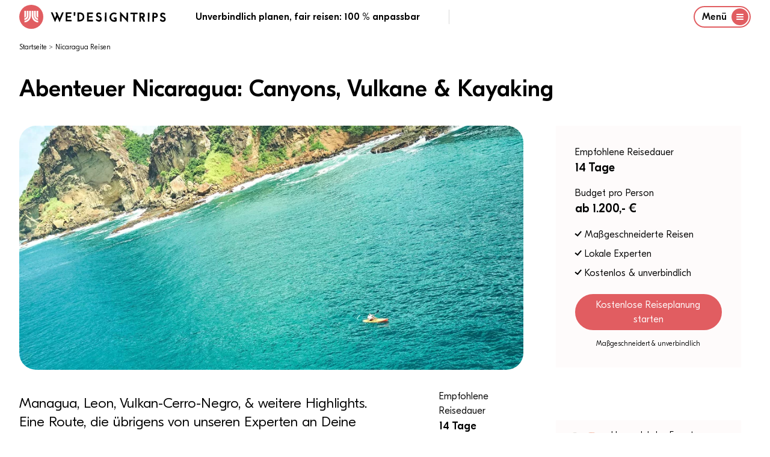

--- FILE ---
content_type: text/html
request_url: https://wedesigntrips.com/de/t/213
body_size: 35654
content:
<!DOCTYPE html>
<html class="wdt-framework tw-bg-white " lang="de">
    <head>
        <meta charset="utf-8"><meta http-equiv="X-UA-Compatible" content="ie=edge"><meta name="viewport" content="width=device-width, initial-scale=1.0, maximum-scale=6.0, minimum-scale=1.0"><link rel="preconnect" href="https://cdn-cookieyes.com"><link rel="preconnect" href="https://www.googletagmanager.com"><link rel="dns-prefetch" href="https://cdn-cookieyes.com"><link rel="dns-prefetch" href="https://www.googletagmanager.com"><link rel="apple-touch-icon" sizes="180x180" href="/bundles/website/favicon/apple-touch-icon.png"><link rel="icon" type="image/png" sizes="32x32" href="/bundles/website/favicon/favicon-32x32.png"><link rel="icon" type="image/png" sizes="16x16" href="/bundles/website/favicon/favicon-16x16.png"><link rel="manifest" href="/bundles/website/favicon/site.webmanifest"><link rel="mask-icon" href="/bundles/website/favicon/safari-pinned-tab.svg" color="#e15d61"><meta name="msapplication-TileColor" content="#00aba9"><meta name="theme-color" content="#ffffff"><link rel="canonical" href="https://wedesigntrips.com/de/t/213"><link rel="preload" href="/cache-buster-1759841553/bundles/website/fonts/GT-Eesti-Display-Light.woff2" as="font" type="font/woff2"><link rel="preload" href="/cache-buster-1759841553/bundles/website/fonts/GT-Eesti-Display-Light-Italic.woff2" as="font" type="font/woff2"><link rel="preload" href="/cache-buster-1759841553/bundles/website/fonts/GT-Eesti-Display-Medium.woff2" as="font" type="font/woff2"><link rel="preload" href="/cache-buster-1759841553/bundles/website/fonts/InterVariable.woff2" as="font" type="font/woff2"><title>Abenteuer Nicaragua: Canyons, Vulkane &amp; Kayaking - WeDesignTrips</title><meta name="m:groups" content="default" /><meta property="og:title" content="Abenteuer Nicaragua: Canyons, Vulkane &amp; Kayaking" /><meta name="description" content="Unsere 14-tägige Reiseidee &quot;Abenteuer Nicaragua: Canyons, Vulkane &amp; Kayaking&quot; kann zu 100% angepasst werden ✓ Lokale Experten ✓ Kostenlose Planung ✓ Sichere Beratung" /><meta property="og:description" content="Unsere 14-tägige Reiseidee &quot;Abenteuer Nicaragua: Canyons, Vulkane &amp; Kayaking&quot; kann zu 100% angepasst werden ✓ Lokale Experten ✓ Kostenlose Planung ✓ Sichere Beratung" /><meta property="og:url" content="https://wedesigntrips.com/de/t/213" /><meta property="og:locale" content="de" /><meta property="og:image" content="https://wedesigntrips.com/tour-data/tour/abenteuer-nicaragua-canyons-vulkane-kayaking/13623/image-thumb__13623__auto_552258e12e5eef7b7d9eb30ad496c4b3/NI08-Kayak-Nicaragua-Kueste.jpg" /><link href="/cache-buster-1759841553/bundles/website/css/main.css" media="screen" rel="stylesheet" type="text/css" /><!-- CookieYes Consent Script --><script>
    window.dataLayer = window.dataLayer || [];

    function gtag() {
        dataLayer.push(arguments);
    }

    gtag("consent", "default", {
        ad_storage: "denied",
        ad_user_data: "denied",
        ad_personalization: "denied",
        analytics_storage: "denied",
        functionality_storage: "denied",
        personalization_storage: "denied",
        security_storage: "granted",
        wait_for_update: 2000,
    });

    gtag("set", "ads_data_redaction", true);
    gtag("set", "url_passthrough", true);

</script><!-- End CookieYes Consent Script --><script type=text/javascript>
    //if muiTriggered is triggerd, load the cookieyes script
    document.addEventListener('muiTriggered', function (e) {
        var script = document.createElement('script');
        script.type = 'text/javascript';
        script.src = 'https://cdn-cookieyes.com/client_data/be1feea4fef4f1d7db193266/script.js';
        script.setAttribute('async', null);
        script.setAttribute('defer', null);
        document.body.appendChild(script);
    });
</script><script type="text/javascript">
    const PARAM_WDT_SOURCE = 'wdt_src'; // equal to utm_source
    const PARAM_WDT_MEDIUM = 'wdt_med'; // equal to utm_medium
    const PARAM_WDT_CAMPAIGN = 'wdt_cpn'; // equal to utm_campaign
    const PARAM_WDT_KEYWORD = 'wdt_kwd'; // equal to utm_content
    const PARAM_UTM_SOURCE = 'utm_source';
    const PARAM_UTM_MEDIUM = 'utm_medium';
    const PARAM_UTM_CAMPAIGN = 'utm_campaign';
    const PARAM_UTM_CONTENT = 'utm_content';
    const VALID_FOR_DAYS = 14;

    const isSourceAlreadySet = !!getCookie(PARAM_WDT_SOURCE);
    if (isSourceAlreadySet === false) {

        let source = getParameterByName(PARAM_UTM_SOURCE) || getParameterByName(PARAM_WDT_SOURCE);
        let medium = getParameterByName(PARAM_UTM_MEDIUM) || getParameterByName(PARAM_WDT_MEDIUM);
        let campaign = getParameterByName(PARAM_UTM_CAMPAIGN) || getParameterByName(PARAM_WDT_CAMPAIGN);
        let keyword = getParameterByName(PARAM_UTM_CONTENT) || getParameterByName(PARAM_WDT_KEYWORD);

        if (!source) {

            source = '';
            medium = '';
            campaign = '';
            keyword = '';

            const referral = document.referrer;

            if (referral.indexOf('google') !== -1) {
                source = 'google-organic';
                campaign = window.location.pathname;
            } else if (referral.indexOf('facebook') !== -1) {
                source = 'facebook-organic';
                campaign = window.location.pathname;
            } else {
                if (!!referral) {
                    source = 'referral';
                    campaign = referral;
                    keyword = window.location.pathname;
                } else {
                    source = 'direct';
                    campaign = window.location.pathname;
                }
            }

        }

        setCookie(PARAM_WDT_SOURCE, source, VALID_FOR_DAYS);
        setCookie(PARAM_WDT_MEDIUM, medium, VALID_FOR_DAYS);
        setCookie(PARAM_WDT_CAMPAIGN, campaign, VALID_FOR_DAYS);
        setCookie(PARAM_WDT_KEYWORD, keyword, VALID_FOR_DAYS);
    }

    function getCookie(name) {
        let cookie = {};
        document.cookie.split(';').forEach(function(el) {
            let [k,v] = el.split('=');
            cookie[k.trim()] = v;
        })
        return cookie[name];
    }

    function setCookie(variable, value, expire_days) {
        let expires_seconds = expire_days * 24 * 60 * 60;
        let d = new Date();
        d = new Date(d.getTime() + 1000 * expires_seconds);
        document.cookie = variable + '=' + value + '; expires=' + d.toGMTString() + '; path=/';
    }

    function getParameterByName(name, url) {
        if (!url) url = window.location.href;
        name = name.replace(/[\[\]]/g, '\\$&');
        let regex = new RegExp('[?&]' + name + '(=([^&#]*)|&|#|$)'),
            results = regex.exec(url);
        if (!results) return '';
        if (!results[2]) return '';
        return decodeURIComponent(results[2].replace(/\+/g, ' '));
    }
</script><!-- TrustBox script --><script type="text/javascript" src="//widget.trustpilot.com/bootstrap/v5/tp.widget.bootstrap.min.js" async></script><!-- End TrustBox script -->    </head>

    <body class="has-header"
              >
                            
                                




        
<header
    class="Navigation tw-h-fit tw-fixed tw-flex tw-flex-col tw-justify-between tw-pt-2 tw-top-0 tw-left-0 tw-right-0 tw-bg-white tw-text-body tw-z-40 tw-border-b-2 tw-border-white tw-transition-border tw-duration-500"
    x-data="{ navigationOpen: false }"
    @keydown.window.escape="navigationOpen = false"
    x-cloak
    data-component="Navigation"
>
    <div class="container tw-flex tw-justify-between tw-items-center tw-relative">
        <div>
            <a href="/" class="logo tw-uppercase tw-font-medium tw-flex tw-justify-start tw-items-center">
                    <img
        src="/bundles/website/assets/wdt-logo.svg"
        width="50"
        height="50"
        alt="WE&#039;DESIGNTRIPS"
        class="tw-w-10 tw-h-10 md:tw-w-10 md:tw-h-10 tw-mr-3"
    />

                    <?xml version="1.0" encoding="UTF-8"?>
    <svg version="1.1" xmlns="http://www.w3.org/2000/svg" width="192" height="33" viewBox="0 0 1267 123">
    <path d="M0 0 C5.94 0 11.88 0 18 0 C24.37503003 14.73495953 30.67111752 29.49999161 36.80413818 44.33746338 C37.43498427 45.86314451 38.06702507 47.38833219 38.70025635 48.9130249 C39.59031992 51.05770216 40.47558994 53.20429167 41.359375 55.3515625 C41.62755035 55.99615417 41.89572571 56.64074585 42.17202759 57.30487061 C44 61.77061018 44 61.77061018 44 64 C44.66 64 45.32 64 46 64 C46.17015625 63.45690186 46.3403125 62.91380371 46.515625 62.35424805 C48.34672294 56.66920028 50.53430325 51.24908324 53 45.8125 C53.34289063 45.04486328 53.68578125 44.27722656 54.0390625 43.48632812 C54.37679687 42.73416016 54.71453125 41.98199219 55.0625 41.20703125 C55.38734375 40.48338379 55.7121875 39.75973633 56.046875 39.01416016 C56.88535955 37.24226016 57.84083246 35.52673105 58.8125 33.82421875 C61.00268918 28.61531488 58.93559917 24.68735541 56.93359375 19.70703125 C56.10776346 17.73957317 55.27554619 15.7747858 54.4375 13.8125 C53.59804763 11.84188875 52.76318838 9.86931268 51.93359375 7.89453125 C51.56290771 7.02675049 51.19222168 6.15896973 50.81030273 5.26489258 C50 3 50 3 50 0 C55.94 0 61.88 0 68 0 C70.72061061 6.52445938 73.44072077 13.0491271 76.16040039 19.57397461 C77.08246894 21.78594369 78.00466579 23.99785929 78.92700195 26.2097168 C84.31374006 39.12793991 89.68703157 52.05124091 95 65 C104.60595517 43.44919328 113.80229832 21.72727888 123 0 C128.94 0 134.88 0 141 0 C138.7604308 7.07982497 136.03806308 13.84031473 133.08984375 20.65234375 C132.36948189 22.3291925 132.36948189 22.3291925 131.63456726 24.03991699 C130.33984331 27.05194578 129.04197091 30.06259068 127.74237823 33.07252121 C126.39240977 36.20052549 125.04564174 39.32990688 123.69873047 42.45922852 C123.15399744 43.72477969 122.60925866 44.99032839 122.06451416 46.25587463 C121.79434731 46.88353792 121.52418045 47.51120121 121.24582672 48.1578846 C120.42452108 50.06542683 119.60265313 51.97272602 118.78070068 53.87998962 C115.3216954 61.90920026 111.89072401 69.94994924 108.48046875 78 C107.24965967 80.89881956 106.01843749 83.79746335 104.78713989 86.69607544 C104.01398556 88.51990431 103.24304012 90.34467118 102.47433472 92.17037964 C101.41843418 94.67731631 100.35468144 97.18077616 99.2890625 99.68359375 C98.98183762 100.41936646 98.67461273 101.15513916 98.358078 101.91320801 C96.22775217 106.88612392 96.22775217 106.88612392 94 108 C91.52793185 102.0959263 89.05602667 96.19178439 86.58422852 90.28759766 C85.74539781 88.28400165 84.90653142 86.28042059 84.06762695 84.27685547 C75.12625106 62.92193152 75.12625106 62.92193152 71 53 C67.81195829 59.20790691 64.99438928 65.52283225 62.25 71.9375 C57.14455897 83.77866702 51.80302742 95.48267647 46 107 C42.56546082 103.8552557 41.16143732 100.12442457 39.4375 95.8828125 C39.09362244 95.05435318 38.74974487 94.22589386 38.39544678 93.37232971 C37.25697303 90.62592273 36.12868134 87.87544403 35 85.125 C33.79766923 82.21909828 32.59263337 79.31432674 31.38763428 76.40953064 C30.5487359 74.38651105 29.71073887 72.36311748 28.87359619 70.33937073 C24.62555858 60.07331355 20.31025211 49.83604448 15.98291016 39.60321045 C14.77796644 36.75363786 13.57436805 33.90350052 12.37109375 31.05322266 C11.61722757 29.26853776 10.86332248 27.4838693 10.109375 25.69921875 C9.75339233 24.85591003 9.39740967 24.01260132 9.03063965 23.14373779 C7.41136236 19.31321481 5.7826396 15.48756477 4.12304688 11.67431641 C3.8386676 11.01921585 3.55428833 10.3641153 3.2612915 9.68916321 C2.51238405 7.968206 1.75883177 6.24927209 1.00488281 4.53051758 C0 2 0 2 0 0 Z " fill="#000000" transform="translate(4,8)"/>
    <path d="M0 0 C3.24956601 1.08318867 3.83392636 1.70216017 5.9375 4.25 C9.19581602 8.09633483 12.56760403 11.81002828 16 15.5 C19.21214339 18.96233175 22.41105269 22.42651194 25.5 26 C29.05817847 30.11360146 32.7584212 34.09095275 36.45483398 38.07983398 C40.24651647 42.1744251 43.99095463 46.30841578 47.71484375 50.46484375 C50.33273142 53.3691328 52.97754125 56.24769901 55.625 59.125 C59.8220979 63.68874261 63.94501693 68.30962072 68 73 C68.77213684 64.89340932 69.17604436 56.84801999 69.28125 48.70703125 C69.3189839 46.42643185 69.35674507 44.14583291 69.39453125 41.86523438 C69.44848268 38.31211191 69.50077543 34.75896979 69.55224609 31.20581055 C69.60372767 27.747807 69.66099057 24.28993471 69.71875 20.83203125 C69.73232544 19.75927444 69.74590088 18.68651764 69.7598877 17.58125305 C69.77660522 16.59900253 69.79332275 15.61675201 69.81054688 14.60473633 C69.82933899 13.30334465 69.82933899 13.30334465 69.84851074 11.97566223 C70 10 70 10 71 9 C76.61 9 82.22 9 88 9 C87.67 44.31 87.34 79.62 87 116 C79.97464467 109.97826686 73.76848651 103.95449327 67.75 96.96875 C66.06201714 95.06976929 64.31230266 93.27994012 62.5 91.5 C60.06610268 89.10946833 57.78644441 86.64953738 55.5625 84.0625 C53.14382221 81.25423653 50.64100317 78.60029407 48 76 C44.74970017 72.79970478 41.75275755 69.45775424 38.78125 66 C36.30109205 63.21526124 33.64079434 60.63085954 30.984375 58.015625 C28.41013297 55.40084372 26.01831818 52.65258738 23.640625 49.859375 C21.84692486 47.82651484 19.91701339 45.91701339 18 44 C17.67 64.79 17.34 85.58 17 107 C11.39 107 5.78 107 0 107 C0 71.69 0 36.38 0 0 Z " fill="#000000" transform="translate(763,3)"/>
    <path d="M0 0 C4.60402353 -0.10026352 9.20738632 -0.17211133 13.81225586 -0.21972656 C15.37259007 -0.23961365 16.93285209 -0.26673352 18.49291992 -0.30175781 C34.37837811 -0.64898094 48.53097788 2.04666166 60.6875 13.125 C71.48935879 24.71848438 74.84653619 38.18332775 74.34375 53.55859375 C73.57978046 66.32507043 67.94790484 77.62179048 58.6875 86.375 C44.98226701 97.73408294 29.11679156 99.1799859 12 99.0625 C10.74832031 99.05798828 9.49664062 99.05347656 8.20703125 99.04882812 C5.13797059 99.03711415 2.06901093 99.02071073 -1 99 C-1.02316621 86.83027964 -1.04093696 74.66056452 -1.05181217 62.49082661 C-1.05703161 56.83998651 -1.06411228 51.18916149 -1.07543945 45.53833008 C-1.08630161 40.0853835 -1.09228392 34.63245142 -1.09487724 29.17949486 C-1.09672548 27.09868326 -1.10033456 25.01787246 -1.10573006 22.93706703 C-1.1129846 20.02353827 -1.11398907 17.11006954 -1.11352539 14.1965332 C-1.11712067 13.33554016 -1.12071594 12.47454712 -1.12442017 11.58746338 C-1.11753155 7.58956958 -0.99898292 3.90188755 0 0 Z M17 16 C17 37.78 17 59.56 17 82 C32.44241378 80.97050575 40.79850068 80.07770171 51 69 C57.00452815 61.1924124 57.97172813 51.52047557 57 42 C54.87150105 33.15462111 49.70298063 26.31906043 42.25 21.1875 C33.96234121 16.45169498 26.53074166 16 17 16 Z " fill="#000000" transform="translate(296,10)"/>
    <path d="M0 0 C41.78904665 0 41.78904665 0 51.9765625 9.92578125 C58.54363071 17.10091133 59.7281756 23.14845498 59.4375 32.83984375 C58.91855296 39.90887551 56.04471978 46.11315458 50.890625 51 C48.9785616 52.45149338 47.03245418 53.72742734 45 55 C44.34 55.66 43.68 56.32 43 57 C43.50450684 58.05912598 44.00901367 59.11825195 44.52880859 60.20947266 C46.40714389 64.15508151 48.28090447 68.10284857 50.15332031 72.05126953 C50.96295382 73.75693628 51.77381181 75.46202237 52.5859375 77.16650391 C53.75586433 79.62249001 54.92131089 82.08055944 56.0859375 84.5390625 C56.44746918 85.29555084 56.80900085 86.05203918 57.18148804 86.83145142 C57.52168976 87.5517453 57.86189148 88.27203918 58.21240234 89.01416016 C58.50996429 89.64037262 58.80752625 90.26658508 59.11410522 90.91177368 C60.23205338 93.54699496 61.09478183 96.2843455 62 99 C55.73 99 49.46 99 43 99 C38.24643092 89.58255182 33.5771884 80.1295239 29 70.625 C28.50717529 69.60849365 28.01435059 68.5919873 27.5065918 67.54467773 C27.0506665 66.59407471 26.59474121 65.64347168 26.125 64.6640625 C25.71507812 63.81279785 25.30515625 62.9615332 24.8828125 62.08447266 C24 60 24 60 24 58 C21.69 58 19.38 58 17 58 C17 71.53 17 85.06 17 99 C11.39 99 5.78 99 0 99 C0 66.33 0 33.66 0 0 Z M17 17 C17 24.92 17 32.84 17 41 C28.97644158 41.44378245 28.97644158 41.44378245 39.375 36.3125 C41.6880415 33.02086402 42.55955502 29.95369795 42 26 C39.40370953 21.3102218 36.14689108 18.52283548 31 17 C27.41569055 16.75917126 27.41569055 16.75917126 23.6875 16.875 C21.480625 16.91625 19.27375 16.9575 17 17 Z " fill="#000000" transform="translate(975,12)"/>
    <path d="M0 0 C21.12 0 42.24 0 64 0 C64 5.61 64 11.22 64 17 C48.82 17 33.64 17 18 17 C18 24.92 18 32.84 18 41 C31.53 41 45.06 41 59 41 C59 46.28 59 51.56 59 57 C45.47 57 31.94 57 18 57 C18 62.61 18 68.22 18 74 C17.67 76.64 17.34 79.28 17 82 C32.84 82 48.68 82 65 82 C65 87.61 65 93.22 65 99 C43.55 99 22.1 99 0 99 C0 66.33 0 33.66 0 0 Z " fill="#000000" transform="translate(401,10)"/>
    <path d="M0 0 C21.12 0 42.24 0 64 0 C64 5.61 64 11.22 64 17 C48.82 17 33.64 17 18 17 C18 24.92 18 32.84 18 41 C31.53 41 45.06 41 59 41 C59 46.61 59 52.22 59 58 C45.14 58 31.28 58 17 58 C17 66.25 17 74.5 17 83 C32.84 83 48.68 83 65 83 C65 88.28 65 93.56 65 99 C43.55 99 22.1 99 0 99 C0 66.33 0 33.66 0 0 Z " fill="#000000" transform="translate(166,9)"/>
    <path d="M0 0 C-1.34929464 3.83663072 -3.07751025 6.65172569 -5.625 9.8125 C-6.57246094 10.99779297 -6.57246094 10.99779297 -7.5390625 12.20703125 C-8.02117187 12.79871094 -8.50328125 13.39039062 -9 14 C-9.77601563 13.6390625 -10.55203125 13.278125 -11.3515625 12.90625 C-20.35124686 9.04003715 -28.9698331 7.04196833 -38.63671875 9.734375 C-40.89200545 10.66865336 -42.90970933 11.74331222 -45 13 C-45.61230469 13.30421875 -46.22460938 13.6084375 -46.85546875 13.921875 C-53.88968521 17.95917363 -57.1909522 26.15021229 -59.91796875 33.4609375 C-62.43971049 42.83707794 -60.5173195 52.55708656 -56 61 C-51.24741452 68.23464793 -44.32834972 72.80470214 -36 75 C-33.035005 75.22380615 -30.09613592 75.19046571 -27.125 75.125 C-26.34125 75.11597656 -25.5575 75.10695313 -24.75 75.09765625 C-22.83319945 75.07428063 -20.91655809 75.03841653 -19 75 C-19 71.04 -19 67.08 -19 63 C-23.29 63 -27.58 63 -32 63 C-32 57.39 -32 51.78 -32 46 C-27.74932547 45.89223642 -23.50137241 45.81278398 -19.25 45.75 C-18.0434375 45.71648437 -16.836875 45.68296875 -15.59375 45.6484375 C-14.43359375 45.63554688 -13.2734375 45.62265625 -12.078125 45.609375 C-11.00981445 45.58842773 -9.94150391 45.56748047 -8.84082031 45.54589844 C-5.29539151 46.11263078 -4.1771646 47.20114939 -2 50 C-0.22407281 55.32778157 -0.57616342 61.04406352 -0.48510742 66.62353516 C-0.45343577 68.12136057 -0.4056449 69.61893401 -0.34155273 71.11572266 C0.18191299 83.52309049 0.18191299 83.52309049 -2.6472168 87.05834961 C-4.73800393 88.40188348 -6.63872729 89.24314247 -9 90 C-9.85464844 90.37769531 -10.70929688 90.75539063 -11.58984375 91.14453125 C-25.46875795 95.09344028 -39.89936148 94.12046258 -52.8125 87.57421875 C-66.294731 79.80989822 -73.3263522 69.73550939 -78 55 C-81.35193884 41.54981502 -78.71470853 27.48005582 -71.78515625 15.6640625 C-63.5838077 3.42485088 -52.98906887 -4.0702622 -38.74609375 -7.55078125 C-24.7708086 -9.8369232 -11.98551225 -7.62714416 0 0 Z " fill="#000000" transform="translate(726,19)"/>
    <path d="M0 0 C1.7807738 1.39839906 3.35275824 2.85960586 4.91015625 4.5 C3.41939191 7.7826932 1.52395304 10.43077441 -0.71484375 13.25 C-1.34648438 14.04921875 -1.978125 14.8484375 -2.62890625 15.671875 C-3.11101563 16.27515625 -3.593125 16.8784375 -4.08984375 17.5 C-6.57294191 16.30640775 -8.6861352 15.08518856 -10.96484375 13.5 C-15.82448197 10.38983154 -20.29188996 8.77525578 -26.08984375 9.5 C-30.31466121 11.7758823 -30.31466121 11.7758823 -33.08984375 15.5 C-33.40113236 17.57220839 -33.40113236 17.57220839 -33.46484375 19.875 C-33.51382813 20.64585938 -33.5628125 21.41671875 -33.61328125 22.2109375 C-32.80175103 25.75986814 -31.14715277 26.55897319 -28.08984375 28.5 C-24.74520438 30.04792619 -21.32748246 31.39176569 -17.90234375 32.75 C-6.80803229 37.34320441 2.50820374 42.16846241 7.91015625 53.5 C10.37316703 60.88903234 10.17792573 70.95674624 6.91015625 78.0625 C2.66360217 85.1880738 -3.29659893 89.85323761 -11.08984375 92.5 C-21.89261825 94.98481436 -32.70502766 93.63941598 -42.4453125 88.1796875 C-47.16759591 84.83663967 -52.10960732 80.4906332 -55.08984375 75.5 C-54.94167198 71.75866287 -52.81867954 69.76655506 -50.27734375 67.1875 C-49.59027344 66.46949219 -48.90320313 65.75148438 -48.1953125 65.01171875 C-46.08984375 63.5 -46.08984375 63.5 -43.93359375 63.62890625 C-42.08984375 64.5 -42.08984375 64.5 -40.40234375 66.75 C-36.26183362 71.67384988 -30.83652054 74.51170081 -24.46484375 75.4375 C-20.31094366 75.67672985 -16.95031961 75.16530331 -13.08984375 73.5 C-10.11746071 70.76227878 -9.19946285 68.90924464 -8.15234375 65 C-8.07974311 60.93436404 -8.5426695 59.62234263 -11.08984375 56.5 C-15.81359456 51.96519922 -20.22808575 50.12019892 -26.40234375 48.125 C-36.4074998 44.64730764 -43.71250715 40.77525095 -49.21484375 31.39453125 C-52.49588494 24.29049117 -52.12481756 15.43600599 -49.52734375 8.1875 C-46.74279444 2.08894483 -42.61602866 -2.57413367 -36.46484375 -5.375 C-23.36973355 -9.74003673 -11.245968 -7.83748042 0 0 Z " fill="#000000" transform="translate(552.08984375,17.5)"/>
    <path d="M0 0 C2.80786039 1.57004407 5.45799714 3.23369283 8.046875 5.14453125 C8.830625 5.72203125 9.614375 6.29953125 10.421875 6.89453125 C10.958125 7.30703125 11.494375 7.71953125 12.046875 8.14453125 C10.69758036 11.98116197 8.96936475 14.79625694 6.421875 17.95703125 C5.79023437 18.74722656 5.15859375 19.53742187 4.5078125 20.3515625 C4.02570313 20.94324219 3.54359375 21.53492187 3.046875 22.14453125 C-0.50351251 20.43685046 -3.74710879 18.40254941 -7.05078125 16.265625 C-11.1770385 13.83392925 -15.28943028 13.67998353 -19.953125 14.14453125 C-22.93570418 14.88402122 -22.93570418 14.88402122 -24.953125 17.14453125 C-26.20242961 20.11879315 -26.99609905 22.91073396 -26.953125 26.14453125 C-24.93121252 30.41305972 -23.09772153 31.95581527 -18.76171875 33.72265625 C-17.73852539 34.15674805 -16.71533203 34.59083984 -15.66113281 35.03808594 C-14.58186523 35.48571289 -13.50259766 35.93333984 -12.390625 36.39453125 C-0.88023293 41.41693866 8.57584807 46.25099445 14.046875 58.14453125 C16.28831716 64.86885774 16.17948347 73.43148832 13.484375 80.01953125 C9.49521246 87.5359533 4.19266103 93.31746433 -3.953125 96.14453125 C-15.48251916 98.96494503 -26.85406957 97.41122697 -37.0078125 91.30859375 C-42.05416111 87.81496779 -46.08217282 84.6130116 -48.953125 79.14453125 C-47.48346142 75.74593422 -45.57274986 73.49489416 -42.953125 70.89453125 C-42.251875 70.188125 -41.550625 69.48171875 -40.828125 68.75390625 C-38.953125 67.14453125 -38.953125 67.14453125 -36.953125 67.14453125 C-36.07679224 68.17185378 -35.25175289 69.24320427 -34.453125 70.33203125 C-30.08308093 75.53799174 -24.81705092 78.54685478 -18.07421875 79.58984375 C-13.47070364 79.77774233 -10.56680442 79.44598781 -6.390625 77.39453125 C-3.56688341 74.78800055 -2.13059357 72.85694723 -1.73046875 68.99609375 C-1.78332031 68.26132813 -1.83617187 67.5265625 -1.890625 66.76953125 C-1.92027344 66.03992188 -1.94992187 65.3103125 -1.98046875 64.55859375 C-3.82693531 59.97579722 -7.75196007 57.16108957 -12.1628418 55.12402344 C-14.53416131 54.25226263 -16.91920663 53.46839675 -19.328125 52.70703125 C-29.364954 49.2620978 -37.77883006 44.86263981 -42.953125 35.14453125 C-45.91002618 27.40026627 -45.60751942 20.35939748 -43.0546875 12.60546875 C-39.79048543 5.31310243 -34.27937085 0.96354324 -26.953125 -1.85546875 C-18.5787286 -4.64693422 -7.89781833 -3.75013857 0 0 Z " fill="#000000" transform="translate(1247.953125,15.85546875)"/>
    <path d="M0 0 C39.85279188 0 39.85279188 0 51 9 C53.375 11.5 53.375 11.5 55 14 C55.556875 14.825 56.11375 15.65 56.6875 16.5 C59.62889171 24.34371123 59.90669419 32.80770716 57.078125 40.71484375 C53.58804309 48.11229998 48.77713648 52.98298682 41.1875 56.1875 C32.78317935 58.32977781 25.92213587 57.74351132 17 57 C17 70.86 17 84.72 17 99 C11.06 99 5.12 99 -1 99 C-0.67 66.33 -0.34 33.66 0 0 Z M17 16 C17 23.92 17 31.84 17 40 C19.35125 40.061875 21.7025 40.12375 24.125 40.1875 C24.85348145 40.21481201 25.58196289 40.24212402 26.33251953 40.27026367 C31.80722308 40.33930997 35.32174302 38.75472009 39.8125 35.8125 C41.83585247 32.72422517 42.30393925 29.60101941 42 26 C40.59941511 22.27739279 38.51079568 19.85208876 35.046875 17.8984375 C28.74753624 15.47387186 24.08662306 16 17 16 Z " fill="#000000" transform="translate(1118,13)"/>
    <path d="M0 0 C26.07 0 52.14 0 79 0 C79 5.28 79 10.56 79 16 C68.77 16 58.54 16 48 16 C48.01160156 20.14820313 48.02320313 24.29640625 48.03515625 28.5703125 C48.04161913 31.94682791 48.04703052 35.32334149 48.05175018 38.69985962 C48.05695916 42.2260265 48.06387762 45.75216805 48.07543945 49.27832031 C48.12846899 65.87725766 47.97231602 82.42349167 47 99 C41.39 99 35.78 99 30 99 C29.79295637 71.3251684 30.42572916 43.6675487 31 16 C20.77 16 10.54 16 0 16 C0 10.72 0 5.44 0 0 Z " fill="#000000" transform="translate(876,12)"/>
    <path d="M0 0 C5.61 0 11.22 0 17 0 C17.14444404 23.25548974 16.88492821 46.49825553 16.5 69.75 C16.48804218 70.47252583 16.47608437 71.19505165 16.46376419 71.9394722 C16.31402932 80.95973324 16.15887013 89.979895 16 99 C10.39 99 4.78 99 -1 99 C-1.02288546 89.93102158 -1.04110396 80.86206334 -1.05181217 71.79306221 C-1.05695985 67.57882716 -1.06390332 63.36461342 -1.07543945 59.15039062 C-1.12810587 39.40484004 -0.98269837 19.72708806 0 0 Z " fill="#000000" transform="translate(1068,12)"/>
    <path d="M0 0 C5.61 0 11.22 0 17 0 C17.02273561 10.39786925 17.04102084 20.79572155 17.05181217 31.19361019 C17.05699559 36.02353285 17.06400905 40.85343738 17.07543945 45.68334961 C17.08643186 50.35828895 17.09231088 55.03321103 17.09487724 59.70816231 C17.09670241 61.47761875 17.10026517 63.24707442 17.10573006 65.01652336 C17.13941821 76.39322601 16.77072707 87.64711026 16 99 C10.39 99 4.78 99 -1 99 C-1.07961 78.2516431 -0.8462432 57.51508639 -0.53643799 36.76959229 C-0.47467646 32.60487913 -0.41518512 28.44013351 -0.35546875 24.27539062 C-0.23912605 16.18356119 -0.12017643 8.09177341 0 0 Z " fill="#000000" transform="translate(597,10)"/>
    <path d="M0 0 C5.94 0 11.88 0 18 0 C18.14967437 13.02167037 17.57172991 25.99314452 17 39 C11.39 39 5.78 39 0 39 C0 26.13 0 13.26 0 0 Z " fill="#000000" transform="translate(254,7)"/>
    </svg>

            </a>
        </div>
        <div class="tw-hidden md:tw-flex tw-justify-center tw-items-center">
            <p class="md:tw-inline tw-font-medium xl:tw-pr-12 xl:tw-border-r tw-border-gray-400">
                    Unverbindlich planen, fair reisen: 100 % anpassbar
            </p>
            <div class="tw-my-auto tw-hidden xl:tw-block tw-min-w-[310px] tw-ml-12">
                <!-- TrustBox widget - Micro Star -->
<div class="trustpilot-widget tw-mt-1" data-locale="de-DE" data-template-id="5419b732fbfb950b10de65e5" data-businessunit-id="6249a28d40123731d8da3c4e" data-style-height="24px" data-style-width="100%" data-token="d57c8ec4-ae00-4668-91c0-a7e464cd3145" data-theme=light>
  <a href="https://de.trustpilot.com/review/wedesigntrips.com " target="_blank" rel="noopener">Trustpilot</a>
</div>
<!-- End TrustBox widget -->

            </div>
        </div>
        
                <div class="tw-hidden md:tw-flex">
            <button type="button"
               class="tw-flex tw-justify-start tw-items-center toggle tw-button tw-button-xs tw-button-outline black"
                aria-label="Menu"
               @click="navigationOpen = true"
            >
                <span>Menü</span>

                <span
                    class="circle tw-flex tw-leading-none tw-justify-center tw-items-center tw-text-2xl tw-rounded-full tw-bg-brand tw-text-white tw-ml-2 tw-w-7 tw-h-7">
                    <svg class="wdt-icon tw-w-3 tw-h-3">
                        <use xlink:href="#wdt-burger"></use>
                    </svg>
                </span>
            </button>
        </div>

        <div class="tw-flex md:tw-hidden">
            <button
                type="button"
                class="tw-border tw-border-brand tw-rounded-lg tw-flex tw-items-center"
                aria-label="Menu"
                @click="navigationOpen = true"
            >
                <span class="tw-px-2 tw-py-1 tw-font-medium">Menü</span>
                    <svg class="wdt-icon tw-text-brand tw-w-4 tw-h-4 tw-mr-2">
        <use xlink:href="#wdt-burger"></use>
    </svg>

            </button>
        </div>
        </div>
    <p class="container md:tw-hidden tw-text-xs tw-font-medium tw-m-0 tw-pb-2 tw-leading-tight">
        Unverbindlich planen, fair reisen: 100 % anpassbar
    </p>

            <div
            class="tw-relative tw-z-10"
            aria-labelledby="slide-over-title"
            role="dialog"
            aria-modal="true"
            x-show="navigationOpen"
        >
            <div
                class="tw-fixed tw-inset-0 tw-bg-gray-500 tw-bg-opacity-75 tw-transition-opacity"
                x-show="navigationOpen"
                x-transition:enter="tw-ease-in-out tw-duration-500"
                x-transition:enter-start="tw-opacity-0"
                x-transition:enter-end="tw-opacity-100"
                x-transition:leave="tw-ease-in-out tw-duration-500"
                x-transition:leave-start="tw-opacity-100"
                x-transition:leave-end="tw-opacity-0"
            ></div>

            <div class="tw-fixed tw-inset-0 tw-overflow-hidden">
                <div class="tw-absolute tw-inset-0 tw-overflow-hidden">
                    <div class="tw-pointer-events-none tw-fixed tw-inset-y-0 tw-right-0 tw-flex tw-max-w-full tw-pl-10">
                        <div
                            class="tw-pointer-events-auto tw-relative tw-w-screen tw-max-w-md"
                            x-show="navigationOpen"
                            x-transition:enter="tw-transform tw-transition tw-ease-in-out tw-duration-500 sm:tw-duration-700"
                            x-transition:enter-start="tw-translate-x-full"
                            x-transition:enter-end="tw-translate-x-0"
                            x-transition:leave="tw-transform tw-transition tw-ease-in-out tw-duration-500 sm:tw-duration-700"
                            x-transition:leave-start="tw-translate-x-0"
                            x-transition:leave-end="tw-translate-x-full"
                            @click.away="navigationOpen = false"
                        >
                            <div
                                class="tw-absolute tw-top-4 tw-left-4 tw-flex sm:tw-pr-4 tw-z-[100]"
                                x-show="navigationOpen"
                                x-transition:enter="tw-ease-in-out tw-duration-500"
                                x-transition:enter-start="tw-opacity-0"
                                x-transition:enter-end="tw-opacity-100"
                                x-transition:leave="tw-ease-in-out tw-duration-500"
                                x-transition:leave-start="tw-opacity-100"
                                x-transition:leave-end="tw-opacity-0"
                                x-description="Close button, show/hide based on slide-over state."
                            >
                                <button
                                    type="button"
                                    class="tw-rounded-md tw-text-gray-500 hover:tw-text-brand focus:tw-outline-none tw-ring-2 tw-ring-brand"
                                    @click="navigationOpen = false"
                                >
                                    <span class="tw-sr-only">Schließen</span>

                                    <svg class="tw-h-6 tw-w-6" xmlns="http://www.w3.org/2000/svg" fill="none" viewBox="0 0 24 24" stroke-width="2" stroke="currentColor" aria-hidden="true">
                                        <path stroke-linecap="round" stroke-linejoin="round" d="M6 18L18 6M6 6l12 12" />
                                    </svg>
                                </button>
                            </div>
                            <div class="tw-absolute tw-top-4 tw-right-4">
                                <a
                                    href="/login"
                                >
                                    <button
                                        class="tw-button tw-button-brand tw-rounded-lg tw-px-2"
                                    >
                                        <span>Login &rArr;</span>
                                    </button>
                                </a>
                            </div>

                            <div class="tw-flex tw-h-full tw-flex-col tw-overflow-y-scroll tw-bg-white tw-py-6 tw-shadow-xl">
                                <div class="tw-relative tw-mt-12 tw-flex-1 tw-px-4 sm:tw-px-6 sm:tw-pl-16 lg:tw-mt-20">
                                    
<div class="tw-border-b tw-border-gray-100 tw-pb-8 tw-mb-8">
            
    <ul class="tw-text-base tw-leading-loose">
                                                                                                                                                                                <li>
                    <p class="tw-mb-0 tw-text-2xl tw-text-gray-500">Über Uns</p>
                    <ul class="tw-mb-2 tw-text-base tw-leading-loose">
                                            <li>
                            <a id="pimcore-navigation-renderer-menu-114" class="" href="/mission">Unsere Mission</a>
                        </li>
                                            <li>
                            <a id="pimcore-navigation-renderer-menu-115" class="" href="/lokale-experten">Unsere lokalen Experten</a>
                        </li>
                                            <li>
                            <a id="pimcore-navigation-renderer-menu-123" class="" href="/nachhaltigkeit">Nachhaltigkeit</a>
                        </li>
                                            <li>
                            <a id="pimcore-navigation-renderer-menu-117" class="" href="/warum-wedesigntrips">Warum WeDesignTrips</a>
                        </li>
                                        </ul>
                </li>
                                                        </ul>
</div>

    <div class="tw-border-b tw-border-gray-100 tw-pb-8 tw-mb-8">
        <p class="tw-mb-0 tw-text-2xl tw-text-gray-500">
            Top-Reiseziele
        </p>

        <ul class="tw-leading-loose">
                            <li>
                    <a href="/de/d/norwegen">Norwegen</a>
                </li>
                            <li>
                    <a href="/de/d/suedafrika">Südafrika</a>
                </li>
                            <li>
                    <a href="/de/d/sri-lanka">Sri Lanka</a>
                </li>
                            <li>
                    <a href="/de/d/costa-rica">Costa Rica</a>
                </li>
                            <li>
                    <a href="/de/d/vietnam">Vietnam</a>
                </li>
                            <li>
                    <a href="/de/d/marokko">Marokko</a>
                </li>
                            <li>
                    <a href="/de/d/indonesien">Indonesien</a>
                </li>
                            <li>
                    <a href="/de/d/namibia">Namibia</a>
                </li>
                    </ul>
    </div>

    <div class="tw-border-b tw-border-gray-100 tw-pb-8 tw-mb-8">
        <p class="tw-text-gray-500">Alle Reiseziele</p>

        <ul class="tw-text-base tw-leading-loose tw-grid md:tw-grid-cols-2 md:tw-gap-x-8 md:tw-grid-flow-row-dense">
                            <li>
                    <a href="/de/d/aegypten">Ägypten</a>
                </li>
                            <li>
                    <a href="/de/d/albanien">Albanien</a>
                </li>
                            <li>
                    <a href="/de/d/argentinien">Argentinien</a>
                </li>
                            <li>
                    <a href="/de/d/armenien">Armenien</a>
                </li>
                            <li>
                    <a href="/de/d/australien">Australien</a>
                </li>
                            <li>
                    <a href="/de/d/bhutan">Bhutan</a>
                </li>
                            <li>
                    <a href="/de/d/bolivien">Bolivien</a>
                </li>
                            <li>
                    <a href="/de/d/botsuana">Botsuana</a>
                </li>
                            <li>
                    <a href="/de/d/brasilien">Brasilien</a>
                </li>
                            <li>
                    <a href="/de/d/chile">Chile</a>
                </li>
                            <li>
                    <a href="/de/d/china">China</a>
                </li>
                            <li>
                    <a href="/de/d/daenemark">Dänemark</a>
                </li>
                            <li>
                    <a href="/de/d/dominikanische-republik">Dominikanische Republik</a>
                </li>
                            <li>
                    <a href="/de/d/ecuador">Ecuador</a>
                </li>
                            <li>
                    <a href="/de/d/faeroeer">Färöer</a>
                </li>
                            <li>
                    <a href="/de/d/finnland">Finnland</a>
                </li>
                            <li>
                    <a href="/de/d/georgien">Georgien</a>
                </li>
                            <li>
                    <a href="/de/d/guatemala">Guatemala</a>
                </li>
                            <li>
                    <a href="/de/d/indien">Indien</a>
                </li>
                            <li>
                    <a href="/de/d/irland">Irland</a>
                </li>
                            <li>
                    <a href="/de/d/island">Island</a>
                </li>
                            <li>
                    <a href="/de/d/japan">Japan</a>
                </li>
                            <li>
                    <a href="/de/d/jordanien">Jordanien</a>
                </li>
                            <li>
                    <a href="/de/d/kambodscha">Kambodscha</a>
                </li>
                            <li>
                    <a href="/de/d/kanada">Kanada</a>
                </li>
                            <li>
                    <a href="/de/d/kenia">Kenia</a>
                </li>
                            <li>
                    <a href="/de/d/kirgisistan">Kirgisistan</a>
                </li>
                            <li>
                    <a href="/de/d/kolumbien">Kolumbien</a>
                </li>
                            <li>
                    <a href="/de/d/kuba">Kuba</a>
                </li>
                            <li>
                    <a href="/de/d/laos">Laos</a>
                </li>
                            <li>
                    <a href="/de/d/madagaskar">Madagaskar</a>
                </li>
                            <li>
                    <a href="/de/d/malaysia">Malaysia</a>
                </li>
                            <li>
                    <a href="/de/d/mexiko">Mexiko</a>
                </li>
                            <li>
                    <a href="/de/d/mongolei">Mongolei</a>
                </li>
                            <li>
                    <a href="/de/d/nepal">Nepal</a>
                </li>
                            <li>
                    <a href="/de/d/neuseeland">Neuseeland</a>
                </li>
                            <li>
                    <a href="/de/d/nicaragua">Nicaragua</a>
                </li>
                            <li>
                    <a href="/de/d/oman">Oman</a>
                </li>
                            <li>
                    <a href="/de/d/panama">Panama</a>
                </li>
                            <li>
                    <a href="/de/d/peru">Peru</a>
                </li>
                            <li>
                    <a href="/de/d/philippinen">Philippinen</a>
                </li>
                            <li>
                    <a href="/de/d/ruanda">Ruanda</a>
                </li>
                            <li>
                    <a href="/de/d/schweden">Schweden</a>
                </li>
                            <li>
                    <a href="/de/d/tansania">Tansania</a>
                </li>
                            <li>
                    <a href="/de/d/thailand">Thailand</a>
                </li>
                            <li>
                    <a href="/de/d/tunesien">Tunesien</a>
                </li>
                            <li>
                    <a href="/de/d/uganda">Uganda</a>
                </li>
                            <li>
                    <a href="/de/d/usbekistan">Usbekistan</a>
                </li>
                    </ul>
    </div>

<!-- TrustBox widget - Micro Star -->
<div class="trustpilot-widget " data-locale="de-DE" data-template-id="5419b732fbfb950b10de65e5" data-businessunit-id="6249a28d40123731d8da3c4e" data-style-height="24px" data-style-width="100%" data-token="d57c8ec4-ae00-4668-91c0-a7e464cd3145" data-theme=light>
  <a href="https://de.trustpilot.com/review/wedesigntrips.com " target="_blank" rel="noopener">Trustpilot</a>
</div>
<!-- End TrustBox widget -->



                                </div>
                            </div>
                        </div>
                    </div>
                </div>
            </div>
        </div>
    
        </header>

        
                    <main class="Main">
                    <article class="tw-container tw-max-w-[1326px]" itemscope itemtype="https://schema.org/Product">
                        
    <nav class="tw-mt-[8px] tw-mb-[16px]">
        <ul class="tw-text-xs tw-font-light tw-flex tw-overflow-hidden tw-flex-nowrap tw-w-full tw-overflow-ellipsis" itemscope="" itemtype="http://schema.org/BreadcrumbList">
                            <li class="tw-mr-1 tw-whitespace-nowrap " itemprop="itemListElement" itemscope="" itemtype="http://schema.org/ListItem">
                    <a href="/"
                       class="hover-underline-animation"
                    >
                        Startseite
                        <meta itemprop="item" content="https://wedesigntrips.com/">
                        <meta itemprop="name" content="Startseite">
                        <meta itemprop="position" content="0">
                    </a>
                                            >
                                    </li>
                            <li class="tw-mr-1 tw-whitespace-nowrap tw-truncate" itemprop="itemListElement" itemscope="" itemtype="http://schema.org/ListItem">
                    <a href="/de/d/nicaragua"
                       class="hover-underline-animation"
                    >
                        Nicaragua Reisen
                        <meta itemprop="item" content="https://wedesigntrips.com/de/d/nicaragua">
                        <meta itemprop="name" content="Nicaragua Reisen">
                        <meta itemprop="position" content="1">
                    </a>
                                    </li>
                    </ul>
    </nav>
        
        <h1 itemprop="name"
            class="tw-font-medium tw-text-[30px] tw-leading-[34px] tw-mt-6 tw-mb-3 md:tw-text-3xl md:tw-mt-8 md:tw-mb-6 lg:tw-text-4xl lg:tw-my-10">
            Abenteuer Nicaragua: Canyons, Vulkane &amp; Kayaking
        </h1>

        <div itemprop="offers" itemscope itemtype="http://schema.org/Offer">
            <meta itemprop="priceCurrency" content="EUR">
            <meta itemprop="price" content="1200">
            <link itemprop="availability" href="https://schema.org/InStock">
        </div>

        <div class="lg:tw-grid lg:tw-grid-cols-10 lg:tw-gap-[8px]">
            <div class="lg:tw-col-span-7">
                <div class="tw--mx-4 md:tw-mx-0">
                    <picture class="tw-block tw-w-full  md:tw-rounded-xl tw-overflow-hidden tw-aspect-[16/9]">
	<source srcset="/tour-data/tour/abenteuer-nicaragua-canyons-vulkane-kayaking/13623/image-thumb__13623__TourDetail/NI08-Kayak-Nicaragua-Kueste~-~media--aa5d92e7--query.webp 1x, /tour-data/tour/abenteuer-nicaragua-canyons-vulkane-kayaking/13623/image-thumb__13623__TourDetail/NI08-Kayak-Nicaragua-Kueste~-~media--aa5d92e7--query@1.5x.webp 2x" media="(min-width: 1280px)" width="950" height="460" type="image/webp" />
	<source srcset="/tour-data/tour/abenteuer-nicaragua-canyons-vulkane-kayaking/13623/image-thumb__13623__TourDetail/NI08-Kayak-Nicaragua-Kueste~-~media--aa5d92e7--query.jpg 1x, /tour-data/tour/abenteuer-nicaragua-canyons-vulkane-kayaking/13623/image-thumb__13623__TourDetail/NI08-Kayak-Nicaragua-Kueste~-~media--aa5d92e7--query@1.5x.jpg 2x" media="(min-width: 1280px)" width="950" height="460" type="image/jpeg" />
	<source srcset="/tour-data/tour/abenteuer-nicaragua-canyons-vulkane-kayaking/13623/image-thumb__13623__TourDetail/NI08-Kayak-Nicaragua-Kueste~-~media--df42eb16--query.webp 1x, /tour-data/tour/abenteuer-nicaragua-canyons-vulkane-kayaking/13623/image-thumb__13623__TourDetail/NI08-Kayak-Nicaragua-Kueste~-~media--df42eb16--query@1.5x.webp 2x" media="(min-width: 768px)" width="950" height="460" type="image/webp" />
	<source srcset="/tour-data/tour/abenteuer-nicaragua-canyons-vulkane-kayaking/13623/image-thumb__13623__TourDetail/NI08-Kayak-Nicaragua-Kueste~-~media--df42eb16--query.jpg 1x, /tour-data/tour/abenteuer-nicaragua-canyons-vulkane-kayaking/13623/image-thumb__13623__TourDetail/NI08-Kayak-Nicaragua-Kueste~-~media--df42eb16--query@1.5x.jpg 2x" media="(min-width: 768px)" width="950" height="460" type="image/jpeg" />
	<source srcset="/tour-data/tour/abenteuer-nicaragua-canyons-vulkane-kayaking/13623/image-thumb__13623__TourDetail/NI08-Kayak-Nicaragua-Kueste~-~media--23520f36--query.webp 1x, /tour-data/tour/abenteuer-nicaragua-canyons-vulkane-kayaking/13623/image-thumb__13623__TourDetail/NI08-Kayak-Nicaragua-Kueste~-~media--23520f36--query@1.5x.webp 2x" media="(min-width: 480px)" width="950" height="460" type="image/webp" />
	<source srcset="/tour-data/tour/abenteuer-nicaragua-canyons-vulkane-kayaking/13623/image-thumb__13623__TourDetail/NI08-Kayak-Nicaragua-Kueste~-~media--23520f36--query.jpg 1x, /tour-data/tour/abenteuer-nicaragua-canyons-vulkane-kayaking/13623/image-thumb__13623__TourDetail/NI08-Kayak-Nicaragua-Kueste~-~media--23520f36--query@1.5x.jpg 2x" media="(min-width: 480px)" width="950" height="460" type="image/jpeg" />
	<source srcset="/tour-data/tour/abenteuer-nicaragua-canyons-vulkane-kayaking/13623/image-thumb__13623__TourDetail/NI08-Kayak-Nicaragua-Kueste~-~media--682e313f--query.webp 1x, /tour-data/tour/abenteuer-nicaragua-canyons-vulkane-kayaking/13623/image-thumb__13623__TourDetail/NI08-Kayak-Nicaragua-Kueste~-~media--682e313f--query@1.5x.webp 2x" media="(min-width: 0px)" width="950" height="460" type="image/webp" />
	<source srcset="/tour-data/tour/abenteuer-nicaragua-canyons-vulkane-kayaking/13623/image-thumb__13623__TourDetail/NI08-Kayak-Nicaragua-Kueste~-~media--682e313f--query.jpg 1x, /tour-data/tour/abenteuer-nicaragua-canyons-vulkane-kayaking/13623/image-thumb__13623__TourDetail/NI08-Kayak-Nicaragua-Kueste~-~media--682e313f--query@1.5x.jpg 2x" media="(min-width: 0px)" width="950" height="460" type="image/jpeg" />
	<source srcset="/tour-data/tour/abenteuer-nicaragua-canyons-vulkane-kayaking/13623/image-thumb__13623__TourDetail/NI08-Kayak-Nicaragua-Kueste.webp 1x, /tour-data/tour/abenteuer-nicaragua-canyons-vulkane-kayaking/13623/image-thumb__13623__TourDetail/NI08-Kayak-Nicaragua-Kueste@1.5x.webp 2x" width="950" height="460" type="image/webp" />
	<source srcset="/tour-data/tour/abenteuer-nicaragua-canyons-vulkane-kayaking/13623/image-thumb__13623__TourDetail/NI08-Kayak-Nicaragua-Kueste.jpg 1x, /tour-data/tour/abenteuer-nicaragua-canyons-vulkane-kayaking/13623/image-thumb__13623__TourDetail/NI08-Kayak-Nicaragua-Kueste@1.5x.jpg 2x" width="950" height="460" type="image/jpeg" />
	<img class="tw-w-full tw-h-full tw-object-center tw-object-cover" loading="eager" fetchpriority="high" alt="Kayak vor der Küste Nicaraguas" src="/tour-data/tour/abenteuer-nicaragua-canyons-vulkane-kayaking/13623/image-thumb__13623__TourDetail/NI08-Kayak-Nicaragua-Kueste~-~media--682e313f--query.webp" width="950" height="460" srcset="/tour-data/tour/abenteuer-nicaragua-canyons-vulkane-kayaking/13623/image-thumb__13623__TourDetail/NI08-Kayak-Nicaragua-Kueste~-~media--682e313f--query.webp 1x, /tour-data/tour/abenteuer-nicaragua-canyons-vulkane-kayaking/13623/image-thumb__13623__TourDetail/NI08-Kayak-Nicaragua-Kueste~-~media--682e313f--query@1.5x.webp 2x" />
</picture>


                    <meta itemprop="image" content="https://wedesigntrips.com/tour-data/tour/abenteuer-nicaragua-canyons-vulkane-kayaking/13623/image-thumb__13623__auto_22cd2ad77b74048c8d83236bd7118051/NI08-Kayak-Nicaragua-Kueste.jpg">
                </div>

                <!-- TrustBox widget - Micro Star -->
<div class="trustpilot-widget tw-mt-4 lg:tw-hidden " data-locale="de-DE" data-template-id="5419b732fbfb950b10de65e5" data-businessunit-id="6249a28d40123731d8da3c4e" data-style-height="24px" data-style-width="100%" data-token="d57c8ec4-ae00-4668-91c0-a7e464cd3145" data-theme=light>
  <a href="https://de.trustpilot.com/review/wedesigntrips.com " target="_blank" rel="noopener">Trustpilot</a>
</div>
<!-- End TrustBox widget -->


                <div class="xl:tw-grid xl:tw-grid-cols-12">
                    <div
                        class="lg:tw-hidden tw-w-full"
                    >
                        
<aside class="lg:tw-sticky lg:tw-self-start lg:tw-top-24 lg:tw-col-span-3">
    <div class="tw-pt-4 md:tw-pt-6 md:tw-flex md:tw-justify-center md:tw-space-x-[64px]">
        <div
            class="tw-grid tw-mx-auto tw-max-w-lg tw-grid-cols-2 md:tw-mx-0 md:tw-max-w-none tw-justify-between xxl:tw-grid-cols-2">
                                                                        <dl
                            class="tw-mb-4"
                        >
                            <dt>
                                Empfohlene Reisedauer
                            </dt>
                            <dd
                                class="tw-font-medium md:tw-text-lg lg:tw-text-xl"
                            >
                                            14 Tage
    
                            </dd>
                        </dl>
                                                                                                                    <dl
                            class="tw-mb-4"
                        >
                            <dt>
                                Beste Reisezeit
                            </dt>
                            <dd
                                class="tw-font-medium md:tw-text-lg lg:tw-text-xl"
                            >
                                            Oktober - April &amp; Juli - August
    
                            </dd>
                        </dl>
                                                                                                                    <dl
                            class="tw-mb-4"
                        >
                            <dt>
                                Besuchte Länder
                            </dt>
                            <dd
                                class="tw-font-medium md:tw-text-lg lg:tw-text-xl"
                            >
                                            Nicaragua
    
                            </dd>
                        </dl>
                                                            <dl>
                <dt>
                    Budget pro Person
                </dt>
                <dd
                    class="tw-font-medium md:tw-text-lg lg:tw-text-xl"
                >
                    ab 1.200,- &euro;
                </dd>
            </dl>
        </div>

        <div>
            <ul class="tw-hidden lg:tw-block tw-list-checkmark tw-my-4 tw-leading-7 tw-text-xs md:tw-text-md">
                <li class="tw-mb-2">
                    Maßgeschneiderte Reisen
                </li>
                <li class="tw-mb-2">
                    Lokale Experten
                </li>
                <li class="tw-mb-2">
                    Kostenlos &amp; unverbindlich
                </li>
            </ul>

            <div
                class="tw-text-center tw-mt-6 md:tw-mt-0 lg:tw-mt-6"
                onclick="dataLayerPush('inquiryElementClick', {'element': 'ButtonTourSide'})"
            >
                <a target="_blank" href="/de/inq/6976" class="tw-inline-block tw-button tw-button-brand tw-button-sm" ><span> Kostenlose Reiseplanung starten </span></a>
            </div>

            <div class="tw-hidden lg:tw-block tw-text-xs tw-text-center tw-mt-4">
                Maßgeschneidert &amp; unverbindlich
            </div>

            <div class="lg:tw-hidden tw-list-checkmark tw-my-4 tw-mx-auto tw-leading-7 tw-text-xs md:tw-text-md tw-flex tw-justify-center">
                <ul class="tw-flex tw-flex-col tw-self-center tw-leading-normal">
                    <li>
                        Maßgeschneiderte Reisen
                    </li>
                    <li>
                        Lokale Experten
                    </li>
                    <li>
                        Kostenlos &amp; unverbindlich
                    </li>
                </ul>
            </div>
        </div>
    </div>
    <!-- TrustBox widget - Micro Star -->
<div class="trustpilot-widget tw-mt-4 tw-hidden lg:tw-block tw-mt-8" data-locale="de-DE" data-template-id="5419b732fbfb950b10de65e5" data-businessunit-id="6249a28d40123731d8da3c4e" data-style-height="24px" data-style-width="100%" data-token="d57c8ec4-ae00-4668-91c0-a7e464cd3145" data-theme=light>
  <a href="https://de.trustpilot.com/review/wedesigntrips.com " target="_blank" rel="noopener">Trustpilot</a>
</div>
<!-- End TrustBox widget -->


    </aside>                    </div>
                    <div
                        class="tw-py-4 xl:tw-pr-20 xl:tw-col-span-10 tw-text-xl xl:tw-py-8 xl:tw-col-start-1 xl:tw-row-start-1 xl:tw-text-2xl">
                        <p class="tw-break-words">
                                
    
            Managua,
            Leon,
            Vulkan-Cerro-Negro,
    
    & weitere Highlights. Eine Route, die übrigens von unseren Experten an Deine Wünsche & Rahmenbedingungen angepasst werden kann.

                        </p>
                    </div>

                    <div
                        class="tw-hidden lg:tw-block tw-py-4 xl:tw-py-8 tw-w-full lg:tw-col-span-2"
                    >
                                                                                                                        <dl
                                        class="tw-mb-4"
                                    >
                                        <dt>
                                            Empfohlene Reisedauer
                                        </dt>
                                        <dd
                                            class="tw-font-medium tw-text-lg"
                                        >
                                                        14 Tage
    
                                        </dd>
                                    </dl>
                                                                                                                                                                                            <dl
                                        class="tw-mb-4"
                                    >
                                        <dt>
                                            Beste Reisezeit
                                        </dt>
                                        <dd
                                            class="tw-font-medium tw-text-lg"
                                        >
                                                        Oktober - April &amp; Juli - August
    
                                        </dd>
                                    </dl>
                                                                                                                                                                                            <dl
                                        class="tw-mb-4"
                                    >
                                        <dt>
                                            Besuchte Länder
                                        </dt>
                                        <dd
                                            class="tw-font-medium tw-text-lg"
                                        >
                                                        Nicaragua
    
                                        </dd>
                                    </dl>
                                                                                                        </div>
                </div>

                
<ul class="tw-my-4 md:tw-my-8 lg:tw-my-12">
    
            <li>
                        
<dl class="Accordion tw-border-t tw-border-b tw-border-gray-100 tw-cursor-pointer tw-pt-[32px] tw-pb-[16px] md:tw-py-[16px]"
    x-data="{ open: false }"
    @click="open = !open"
>
            
    <dt class="tw-relative lg:tw-py-[16px]">
            <svg class="wdt-icon tw-hidden tw-absolute tw-top-1/2 tw-translate tw--translate-y-1/2 tw-left-0 tw-text-brand md:tw-block md:tw-w-10 md:tw-h-10 lg:tw-w-[52px] lg:tw-h-[52px]">
        <use xlink:href="#wdt-transport"></use>
    </svg>


        <div class="tw-flex tw-justify-between tw-relative tw-pl-0 md:tw-pl-12 lg:tw-pl-16">
            <div class="tw-font-medium tw-text-xl lg:tw-text-2xl">
                Empfohlene Transportart
            </div>

            <div class="tw-absolute tw-right-0 tw-top-1/2 -tw-translate-y-1/2">
                    <span class="tw-block" x-state:on="Open" x-state:off="Closed"
                          :class="{ '-tw-rotate-180': open, 'tw-rotate-0': !(open) }">    <svg class="wdt-icon tw-w-8 tw-h-8 tw-text-brand">
        <use xlink:href="#wdt-chevron"></use>
    </svg>
</span>
            </div>
        </div>

                    <div class="tw-m-0 tw-pl-0 md:tw-pl-12 tw-text-md lg:tw-pl-16">
                Teilweise Geführt
            </div>
            </dt>

    <dd class="tw-text-base tw-w-full md:tw-grid md:tw-grid-cols-8" id="accordion-69684e6d619f0"
        x-show="open" style="display: none;">
        <div class="tw-max-w-lg md:tw-col-span-4">                <p>Individuell unterwegs sein und wenn es darauf ankommt gut aufgehoben sein:&nbsp;Auf Deiner teilweise geführten Reise bekommst Du bei ausgewählten Erlebnissen &amp; Tagen eine Begleitung durch einen lokalen&nbsp;Experten. <strong>Wann, wo und wie oft wird von Dir gewählt</strong> und ist an Deine Reise individuell anpassbar. So kommst Du beispielsweise der Kultur und Geschichte&nbsp;noch näher oder erlebst sicher aufregende Abenteuer.</p>
            </div>

        <div class="md:tw-col-span-3 md:tw-col-start-6">
            <div class="tw-flex tw-justify-start tw-my-4 md:tw-mt-0 md:tw-justify-end tw-space-x-[8px]">
                
                            </div>
        </div>
    </dd>
    </dl>        </li>
    
            <li>
            
<dl class="Accordion tw-border-t tw-border-b tw-border-gray-100 tw-cursor-pointer tw-pt-[32px] tw-pb-[16px] md:tw-py-[16px]"
    x-data="{ open: false }"
    @click="open = !open"
>
            
    <dt class="tw-relative lg:tw-py-[16px]">
            <svg class="wdt-icon tw-hidden tw-absolute tw-top-1/2 tw-translate tw--translate-y-1/2 tw-left-0 tw-text-brand md:tw-block md:tw-w-10 md:tw-h-10 lg:tw-w-[52px] lg:tw-h-[52px]">
        <use xlink:href="#wdt-accommodation"></use>
    </svg>


        <div class="tw-flex tw-justify-between tw-relative tw-pl-0 md:tw-pl-12 lg:tw-pl-16">
            <div class="tw-font-medium tw-text-xl lg:tw-text-2xl">
                Unterkunftsmöglichkeiten
            </div>

            <div class="tw-absolute tw-right-0 tw-top-1/2 -tw-translate-y-1/2">
                    <span class="tw-block" x-state:on="Open" x-state:off="Closed"
                          :class="{ '-tw-rotate-180': open, 'tw-rotate-0': !(open) }">    <svg class="wdt-icon tw-w-8 tw-h-8 tw-text-brand">
        <use xlink:href="#wdt-chevron"></use>
    </svg>
</span>
            </div>
        </div>

                    <div class="tw-m-0 tw-pl-0 md:tw-pl-12 tw-text-md lg:tw-pl-16">
                Einfache landestypische Unterkünfte & Zeltcamps
            </div>
            </dt>

    <dd class="tw-text-base tw-w-full md:tw-grid md:tw-grid-cols-8" id="accordion-69684e6d61ac4"
        x-show="open" style="display: none;">
        <div class="tw-max-w-lg md:tw-col-span-4">Auf der Route „Abenteuer Nicaragua: Canyons, Vulkane & Kayaking“ in Nicaragua befinden sich Einfache landestypische Unterkünfte & Zeltcamps. Bei Deinem maßgeschneiderten Angebot wird der Unterkunftsstandard nach Verfügbarkeit an Deine Präferenzen angepasst.</div>

        <div class="md:tw-col-span-3 md:tw-col-start-6">
            <div class="tw-flex tw-justify-start tw-my-4 md:tw-mt-0 md:tw-justify-end tw-space-x-[8px]">
                                    <a
                        data-fslightbox
                        data-caption="Landestypische Unterkunft in Nicaragua"
                        href="/tour-data/accommodation/einfache-landestypische-unterkunfte/Nicaragua-landestypisch.jpg"
                        aria-label="Landestypische Unterkunft in Nicaragua ansehen"
                        title="Landestypische Unterkunft in Nicaragua ansehen"
                        class="tw-relative tw-block tw-max-w-xs tw-w-full tw-overflow-hidden tw-aspect-[4/3] tw-rounded-lg sm:tw-rounded-xl"
                    >
                        <picture class="lozad tw-scale-110 tw-absolute tw-top-0 tw-left-0 tw-w-full tw-h-full tw-object-center tw-object-cover tw-transition-all tw-transform tw-duration-1000 hover:tw-scale-105 lazy-load-wrap" data-lazy-remove="tw-scale-110">
	<source data-srcset="/tour-data/accommodation/einfache-landestypische-unterkunfte/1624/image-thumb__1624__AccordionMedia/Nicaragua-landestypisch.webp 1x, /tour-data/accommodation/einfache-landestypische-unterkunfte/1624/image-thumb__1624__AccordionMedia/Nicaragua-landestypisch@1.5x.webp 2x" type="image/webp" />
	<source data-srcset="/tour-data/accommodation/einfache-landestypische-unterkunfte/1624/image-thumb__1624__AccordionMedia/Nicaragua-landestypisch.jpg 1x, /tour-data/accommodation/einfache-landestypische-unterkunfte/1624/image-thumb__1624__AccordionMedia/Nicaragua-landestypisch@1.5x.jpg 2x" type="image/jpeg" />
	<img class="lozad tw-absolute tw-top-0 tw-left-0 tw-w-full tw-h-full tw-object-cover tw-object-center" alt="Landestypische Unterkunft in Nicaragua" data-src="[data-uri]"  data-srcset="/tour-data/accommodation/einfache-landestypische-unterkunfte/1624/image-thumb__1624__AccordionMedia/Nicaragua-landestypisch.jpg 1x, /tour-data/accommodation/einfache-landestypische-unterkunfte/1624/image-thumb__1624__AccordionMedia/Nicaragua-landestypisch@1.5x.jpg 2x" />
</picture>

                    </a>
                
                                    <a
                        data-fslightbox
                        data-caption="Zelt"
                        href="/tour-data/accommodation/zeltcamps/Nicaragua-Zelt.jpg"
                        aria-label="Landestypische Unterkunft in Nicaragua ansehen"
                        title="Landestypische Unterkunft in Nicaragua ansehen"
                        class="tw-relative tw-block tw-max-w-xs tw-w-full tw-overflow-hidden tw-aspect-[4/3] tw-rounded-lg sm:tw-rounded-xl"
                    >
                        <picture class="lozad tw-scale-110 tw-absolute tw-top-0 tw-left-0 tw-w-full tw-h-full tw-object-center tw-object-cover tw-transition-all tw-transform tw-duration-1000 hover:tw-scale-105 lazy-load-wrap" data-lazy-remove="tw-scale-110">
	<source data-srcset="/tour-data/accommodation/zeltcamps/1626/image-thumb__1626__AccordionMedia/Nicaragua-Zelt.webp 1x, /tour-data/accommodation/zeltcamps/1626/image-thumb__1626__AccordionMedia/Nicaragua-Zelt@1.5x.webp 2x" type="image/webp" />
	<source data-srcset="/tour-data/accommodation/zeltcamps/1626/image-thumb__1626__AccordionMedia/Nicaragua-Zelt.jpg 1x, /tour-data/accommodation/zeltcamps/1626/image-thumb__1626__AccordionMedia/Nicaragua-Zelt@1.5x.jpg 2x" type="image/jpeg" />
	<img class="lozad tw-absolute tw-top-0 tw-left-0 tw-w-full tw-h-full tw-object-cover tw-object-center" alt="Zelt" data-src="[data-uri]"  data-srcset="/tour-data/accommodation/zeltcamps/1626/image-thumb__1626__AccordionMedia/Nicaragua-Zelt.jpg 1x, /tour-data/accommodation/zeltcamps/1626/image-thumb__1626__AccordionMedia/Nicaragua-Zelt@1.5x.jpg 2x" />
</picture>

                    </a>
                            </div>
        </div>
    </dd>
    </dl>        </li>
    
            <li>
            
            
<dl class="Accordion tw-border-t tw-border-b tw-border-gray-100 tw-cursor-pointer tw-pt-[32px] tw-pb-[16px] md:tw-py-[16px]"
    x-data="{ open: false }"
    @click="open = !open"
>
            
    <dt class="tw-relative lg:tw-py-[16px]">
            <svg class="wdt-icon tw-hidden tw-absolute tw-top-1/2 tw-translate tw--translate-y-1/2 tw-left-0 tw-text-brand md:tw-block md:tw-w-10 md:tw-h-10 lg:tw-w-[52px] lg:tw-h-[52px]">
        <use xlink:href="#wdt-duration"></use>
    </svg>


        <div class="tw-flex tw-justify-between tw-relative tw-pl-0 md:tw-pl-12 lg:tw-pl-16">
            <div class="tw-font-medium tw-text-xl lg:tw-text-2xl">
                Empfohlene Reisedauer
            </div>

            <div class="tw-absolute tw-right-0 tw-top-1/2 -tw-translate-y-1/2">
                    <span class="tw-block" x-state:on="Open" x-state:off="Closed"
                          :class="{ '-tw-rotate-180': open, 'tw-rotate-0': !(open) }">    <svg class="wdt-icon tw-w-8 tw-h-8 tw-text-brand">
        <use xlink:href="#wdt-chevron"></use>
    </svg>
</span>
            </div>
        </div>

                    <div class="tw-m-0 tw-pl-0 md:tw-pl-12 tw-text-md lg:tw-pl-16">
                    14 Tage

            </div>
            </dt>

    <dd class="tw-text-base tw-w-full md:tw-grid md:tw-grid-cols-8" id="accordion-69684e6d621c4"
        x-show="open" style="display: none;">
        <div class="tw-max-w-lg md:tw-col-span-4">                <p>
                    Unsere Experten erstellen Deine Nicaragua Reise maßgeschneidert. Verrate in unserem Formular zur Reiseplanung einfach Deine gewünschte Dauer und diese 14-tägige Route wird daran angepasst und ggf. erweitert bzw. gekürzt.
                </p>
            </div>

        <div class="md:tw-col-span-3 md:tw-col-start-6">
            <div class="tw-flex tw-justify-start tw-my-4 md:tw-mt-0 md:tw-justify-end tw-space-x-[8px]">
                
                            </div>
        </div>
    </dd>
    </dl>        </li>
    
            <li>
            
            
<dl class="Accordion tw-border-t tw-border-b tw-border-gray-100 tw-cursor-pointer tw-pt-[32px] tw-pb-[16px] md:tw-py-[16px]"
    x-data="{ open: false }"
    @click="open = !open"
>
            
    <dt class="tw-relative lg:tw-py-[16px]">
            <svg class="wdt-icon tw-hidden tw-absolute tw-top-1/2 tw-translate tw--translate-y-1/2 tw-left-0 tw-text-brand md:tw-block md:tw-w-10 md:tw-h-10 lg:tw-w-[52px] lg:tw-h-[52px]">
        <use xlink:href="#wdt-services"></use>
    </svg>


        <div class="tw-flex tw-justify-between tw-relative tw-pl-0 md:tw-pl-12 lg:tw-pl-16">
            <div class="tw-font-medium tw-text-xl lg:tw-text-2xl">
                Inkludierte Leistungen
            </div>

            <div class="tw-absolute tw-right-0 tw-top-1/2 -tw-translate-y-1/2">
                    <span class="tw-block" x-state:on="Open" x-state:off="Closed"
                          :class="{ '-tw-rotate-180': open, 'tw-rotate-0': !(open) }">    <svg class="wdt-icon tw-w-8 tw-h-8 tw-text-brand">
        <use xlink:href="#wdt-chevron"></use>
    </svg>
</span>
            </div>
        </div>

                    <div class="tw-m-0 tw-pl-0 md:tw-pl-12 tw-text-md lg:tw-pl-16">
                Unterkunft, Transport und ausgewählte Erlebnisse
            </div>
            </dt>

    <dd class="tw-text-base tw-w-full md:tw-grid md:tw-grid-cols-8" id="accordion-69684e6d62269"
        x-show="open" style="display: none;">
        <div class="tw-max-w-lg md:tw-col-span-4">                <p>
                    Unsere Nicaragua Experten erstellen Dein Reiseangebot für Diese Route nach Deinen Wünschen und kann daher auch vom Leistungsumfang an Dich angepasst werden. Für den ausgeschriebenen Preis enthält diese Route gewöhnlich folgende Leistungen:

                <ul class="tw-list-disc">
                                            <li>Übernachtungen inkl. Frühstück im DZ mit Du/WC</li>
                                            <li>Zahlreiche Ausflüge &amp; Erlebnisse: Stadtführung, Wanderung, Bootsausflug &amp;...</li>
                                            <li>begleitet von englisch-spanischsprachigen, lokalen Guides</li>
                                            <li>Zelt &amp; Schlafsack bei Vulkan Trekking</li>
                                            <li>Abenteuer Touren wie Kayak, Nachttour am Vulkan &amp; Canyon Tour</li>
                                    </ul>

                Außerdem ist WeDesignTrips der Reiseveranstalter Deiner In  dividualreise inklusive Sicherungsschein.
                </p>
            </div>

        <div class="md:tw-col-span-3 md:tw-col-start-6">
            <div class="tw-flex tw-justify-start tw-my-4 md:tw-mt-0 md:tw-justify-end tw-space-x-[8px]">
                
                            </div>
        </div>
    </dd>
    </dl>        </li>
    </ul>
                
<h2 class="tw-font-medium tw-mt-10 tw-mb-2 tw-text-xl mb:tw-mt-16 md:tw-text-2xl lg:tw-mt-20 md:tw-mb-[16px] lg:tw-text-3xl">Die Top Plätze &amp; Stopps entlang der Route</h2>

            
    <div class="GoogleMaps "
         data-component="GoogleMaps"
         data-id="69684e6d6231f"
         data-key="AIzaSyAUqbzBbr6zy2NerpyKMgOdCNB0W9MHlVM"
         data-show-marker-key="1"
    >
        <div class="map tw-aspect-video tw-rounded-xl">
                                                        <div class="tw-flex tw-justify-center tw-items-center tw-h-full">
                    <button class="tw-button tw-button-brand tw-button-sm">
                        <span>Interaktive Karte laden</span>
                    </button>
                </div>
                    </div>
    </div>

    
<ul class="tw-my-4 md:tw-my-10 lg:tw-my-12">
    
                    
                    
            <li>
                
<dl class="Accordion tw-border-t tw-border-b tw-border-gray-100 tw-cursor-pointer tw-pt-[32px] tw-pb-[16px] md:tw-py-[16px]"
    x-data="{ open: 1 }"
    @click="open = !open"
>
            
    <dt class="tw-relative">
        <div class="tw-flex tw-justify-start tw-items-center">
            <span
                class="tw-bg-brand tw-rounded-full tw-text-white tw-font-medium tw-top-0 tw-left-0 tw-flex tw-justify-center tw-items-center tw-mr-3 tw-w-6 tw-h-6 tw-text-lg md:tw-mr-4 md:tw-w-10 md:tw-h-10 md:tw-text-xl lg:tw-w-[40px] lg:tw-h-[40px] lg:tw-text-2xl">
                1
            </span>

            <div>
                <div class="tw-font-medium tw-text-xl lg:tw-text-2xl">
                    Managua
                </div>

                            </div>

            <div class="tw-absolute tw-right-0 tw-top-1/2 -tw-translate-y-1/2">
                <span class="tw-block" x-state:on="Open" x-state:off="Closed"
                      :class="{ '-tw-rotate-180': open, 'tw-rotate-0': !(open) }">    <svg class="wdt-icon tw-w-8 tw-h-8 tw-text-brand">
        <use xlink:href="#wdt-chevron"></use>
    </svg>
</span>
            </div>
        </div>
    </dt>

    <dd class="tw-text-base tw-leading-tight tw-mt-6 tw-w-full md:tw-grid md:tw-grid-cols-8">
        <div id="accordion-69684e6d62d15"
             x-show="open"
             style="display: none;"
             class="tw-max-w-lg md:tw-col-span-6"
        >
                            <p>Managua ist die Hauptstadt Nicaraguas und größte Stadt des Landes. Aufgrund der guten internationalen Fluganbindung ist Managua meist Start- oder Endpunkt Deiner Reise.&nbsp;</p>

                                    <p class="tw-my-6 tw-font-medium">Highlights</p>

                    <ul class="tw-list-dot">
                                                    <li>Entdecke Managua bei einer Stadtführung</li>
                                                    <li>Beobachte das bunte Treiben in der Großstadt</li>
                                            </ul>
                            
        </div>

        <div class="tw-col-span-12 md:tw-grid md:tw-grid-cols-12"
             :class="{ 'tw-mt-3 md:tw-mt-8': open }"
        >
            <div
                @click="open = false"
                class="tw-grid tw-grid-cols-3 tw-gap-[8px] md:tw-gap-[16px] md:tw-col-span-9"
            >
                                    <a
                        data-fslightbox
                        data-caption="Managua Panorama, Nicaragua"
                        href="/tour-data/spot/managua/Managua-Nicaragua-Panorama.jpg"
                        aria-label="Bild 1 ansehen"
                        title="Bild 1 ansehen"
                        class="tw-relative tw-block tw-overflow-hidden tw-aspect-square tw-rounded-lg sm:tw-rounded-xl"
                    >
                        <picture class="lozad tw-scale-110 tw-absolute tw-top-0 tw-left-0 tw-w-full tw-h-full tw-object-center tw-object-cover tw-transition-all tw-transform tw-duration-1000 hover:tw-scale-105 lazy-load-wrap" data-lazy-remove="tw-scale-110">
	<source data-srcset="/tour-data/spot/managua/3277/image-thumb__3277__AccordionList/Managua-Nicaragua-Panorama.webp 1x, /tour-data/spot/managua/3277/image-thumb__3277__AccordionList/Managua-Nicaragua-Panorama@1.5x.webp 2x" type="image/webp" />
	<source data-srcset="/tour-data/spot/managua/3277/image-thumb__3277__AccordionList/Managua-Nicaragua-Panorama.jpg 1x, /tour-data/spot/managua/3277/image-thumb__3277__AccordionList/Managua-Nicaragua-Panorama@1.5x.jpg 2x" type="image/jpeg" />
	<img class="lozad tw-absolute tw-top-0 tw-left-0 tw-w-full tw-h-full tw-object-cover tw-object-center" alt="Managua Panorama, Nicaragua" data-src="[data-uri]"  data-srcset="/tour-data/spot/managua/3277/image-thumb__3277__AccordionList/Managua-Nicaragua-Panorama.jpg 1x, /tour-data/spot/managua/3277/image-thumb__3277__AccordionList/Managua-Nicaragua-Panorama@1.5x.jpg 2x" />
</picture>

                    </a>
                
                                    <a
                        data-fslightbox
                        data-caption="Hauptplatz in Managua, Nicaragua"
                        href="/tour-data/spot/managua/Managua-Nicaragua-Hauptplatz.jpg"
                        aria-label="Bild 2 ansehen"
                        title="Bild 2 ansehen"
                        class="tw-relative tw-block tw-overflow-hidden tw-aspect-square tw-rounded-lg sm:tw-rounded-xl"
                    >
                        <picture class="lozad tw-scale-110 tw-absolute tw-top-0 tw-left-0 tw-w-full tw-h-full tw-object-center tw-object-cover tw-transition-all tw-transform tw-duration-1000 hover:tw-scale-105 lazy-load-wrap" data-lazy-remove="tw-scale-110">
	<source data-srcset="/tour-data/spot/managua/3278/image-thumb__3278__AccordionList/Managua-Nicaragua-Hauptplatz.webp 1x, /tour-data/spot/managua/3278/image-thumb__3278__AccordionList/Managua-Nicaragua-Hauptplatz@1.5x.webp 2x" type="image/webp" />
	<source data-srcset="/tour-data/spot/managua/3278/image-thumb__3278__AccordionList/Managua-Nicaragua-Hauptplatz.jpg 1x, /tour-data/spot/managua/3278/image-thumb__3278__AccordionList/Managua-Nicaragua-Hauptplatz@1.5x.jpg 2x" type="image/jpeg" />
	<img class="lozad tw-absolute tw-top-0 tw-left-0 tw-w-full tw-h-full tw-object-cover tw-object-center" alt="Hauptplatz in Managua, Nicaragua" data-src="[data-uri]"  data-srcset="/tour-data/spot/managua/3278/image-thumb__3278__AccordionList/Managua-Nicaragua-Hauptplatz.jpg 1x, /tour-data/spot/managua/3278/image-thumb__3278__AccordionList/Managua-Nicaragua-Hauptplatz@1.5x.jpg 2x" />
</picture>

                    </a>
                
                            </div>

        </div>
    </dd>
    </dl>            </li>

                                        
                    
            <li>
                
<dl class="Accordion tw-border-t tw-border-b tw-border-gray-100 tw-cursor-pointer tw-pt-[32px] tw-pb-[16px] md:tw-py-[16px]"
    x-data="{ open: false }"
    @click="open = !open"
>
            
    <dt class="tw-relative">
        <div class="tw-flex tw-justify-start tw-items-center">
            <span
                class="tw-bg-brand tw-rounded-full tw-text-white tw-font-medium tw-top-0 tw-left-0 tw-flex tw-justify-center tw-items-center tw-mr-3 tw-w-6 tw-h-6 tw-text-lg md:tw-mr-4 md:tw-w-10 md:tw-h-10 md:tw-text-xl lg:tw-w-[40px] lg:tw-h-[40px] lg:tw-text-2xl">
                2
            </span>

            <div>
                <div class="tw-font-medium tw-text-xl lg:tw-text-2xl">
                    León
                </div>

                            </div>

            <div class="tw-absolute tw-right-0 tw-top-1/2 -tw-translate-y-1/2">
                <span class="tw-block" x-state:on="Open" x-state:off="Closed"
                      :class="{ '-tw-rotate-180': open, 'tw-rotate-0': !(open) }">    <svg class="wdt-icon tw-w-8 tw-h-8 tw-text-brand">
        <use xlink:href="#wdt-chevron"></use>
    </svg>
</span>
            </div>
        </div>
    </dt>

    <dd class="tw-text-base tw-leading-tight tw-mt-6 tw-w-full md:tw-grid md:tw-grid-cols-8">
        <div id="accordion-69684e6d63f06"
             x-show="open"
             style="display: none;"
             class="tw-max-w-lg md:tw-col-span-6"
        >
                            <p>León ist einer der schönen kolonialstädte in Nicaragua und ehemalige Hauptstadt des Landes. Im Westen gelegen, versprüht sie mit der einzigartigen Architektur, Kultur und Kunst einen ganz besonderen Charme.</p>

                                    <p class="tw-my-6 tw-font-medium">Highlights</p>

                    <ul class="tw-list-dot">
                                                    <li>Besuche die León Kathedrale, die größte Kathedrale Mittelamerikas</li>
                                                    <li>Mache eine geführte Stadttour und entdecke die wunderschöne Kolonialstadt</li>
                                                    <li>Genieße das traditionelle Essen in einem der vielen Restaurants</li>
                                                    <li>Begebe Dich auf die Spuren der Revolution in Nicaragua</li>
                                            </ul>
                            
        </div>

        <div class="tw-col-span-12 md:tw-grid md:tw-grid-cols-12"
             :class="{ 'tw-mt-3 md:tw-mt-8': open }"
        >
            <div
                @click="open = false"
                class="tw-grid tw-grid-cols-3 tw-gap-[8px] md:tw-gap-[16px] md:tw-col-span-9"
            >
                                    <a
                        data-fslightbox
                        data-caption="Dächer über Leon, Nicaragua"
                        href="/tour-data/spot/leon/Leon-Nicaragua-Daecher.jpg"
                        aria-label="Bild 1 ansehen"
                        title="Bild 1 ansehen"
                        class="tw-relative tw-block tw-overflow-hidden tw-aspect-square tw-rounded-lg sm:tw-rounded-xl"
                    >
                        <picture class="lozad tw-scale-110 tw-absolute tw-top-0 tw-left-0 tw-w-full tw-h-full tw-object-center tw-object-cover tw-transition-all tw-transform tw-duration-1000 hover:tw-scale-105 lazy-load-wrap" data-lazy-remove="tw-scale-110">
	<source data-srcset="/tour-data/spot/leon/3260/image-thumb__3260__AccordionList/Leon-Nicaragua-Daecher.webp 1x, /tour-data/spot/leon/3260/image-thumb__3260__AccordionList/Leon-Nicaragua-Daecher@1.5x.webp 2x" type="image/webp" />
	<source data-srcset="/tour-data/spot/leon/3260/image-thumb__3260__AccordionList/Leon-Nicaragua-Daecher.jpg 1x, /tour-data/spot/leon/3260/image-thumb__3260__AccordionList/Leon-Nicaragua-Daecher@1.5x.jpg 2x" type="image/jpeg" />
	<img class="lozad tw-absolute tw-top-0 tw-left-0 tw-w-full tw-h-full tw-object-cover tw-object-center" alt="Dächer über Leon, Nicaragua" data-src="[data-uri]"  data-srcset="/tour-data/spot/leon/3260/image-thumb__3260__AccordionList/Leon-Nicaragua-Daecher.jpg 1x, /tour-data/spot/leon/3260/image-thumb__3260__AccordionList/Leon-Nicaragua-Daecher@1.5x.jpg 2x" />
</picture>

                    </a>
                
                                    <a
                        data-fslightbox
                        data-caption="Alte Kirche in Leon, Nicaragua"
                        href="/tour-data/focus/nicaraguas-kolonialstadte-kultur-menschen-kennenlernen/Leon-Nicaragua-Alte-Kirche.jpg"
                        aria-label="Bild 2 ansehen"
                        title="Bild 2 ansehen"
                        class="tw-relative tw-block tw-overflow-hidden tw-aspect-square tw-rounded-lg sm:tw-rounded-xl"
                    >
                        <picture class="lozad tw-scale-110 tw-absolute tw-top-0 tw-left-0 tw-w-full tw-h-full tw-object-center tw-object-cover tw-transition-all tw-transform tw-duration-1000 hover:tw-scale-105 lazy-load-wrap" data-lazy-remove="tw-scale-110">
	<source data-srcset="/tour-data/focus/nicaraguas-kolonialstadte-kultur-menschen-kennenlernen/258/image-thumb__258__AccordionList/Leon-Nicaragua-Alte-Kirche.webp 1x, /tour-data/focus/nicaraguas-kolonialstadte-kultur-menschen-kennenlernen/258/image-thumb__258__AccordionList/Leon-Nicaragua-Alte-Kirche@1.5x.webp 2x" type="image/webp" />
	<source data-srcset="/tour-data/focus/nicaraguas-kolonialstadte-kultur-menschen-kennenlernen/258/image-thumb__258__AccordionList/Leon-Nicaragua-Alte-Kirche.jpg 1x, /tour-data/focus/nicaraguas-kolonialstadte-kultur-menschen-kennenlernen/258/image-thumb__258__AccordionList/Leon-Nicaragua-Alte-Kirche@1.5x.jpg 2x" type="image/jpeg" />
	<img class="lozad tw-absolute tw-top-0 tw-left-0 tw-w-full tw-h-full tw-object-cover tw-object-center" alt="Alte Kirche in Leon, Nicaragua" data-src="[data-uri]"  data-srcset="/tour-data/focus/nicaraguas-kolonialstadte-kultur-menschen-kennenlernen/258/image-thumb__258__AccordionList/Leon-Nicaragua-Alte-Kirche.jpg 1x, /tour-data/focus/nicaraguas-kolonialstadte-kultur-menschen-kennenlernen/258/image-thumb__258__AccordionList/Leon-Nicaragua-Alte-Kirche@1.5x.jpg 2x" />
</picture>

                    </a>
                
                            </div>

        </div>
    </dd>
    </dl>            </li>

                                        
                    
            <li>
                
<dl class="Accordion tw-border-t tw-border-b tw-border-gray-100 tw-cursor-pointer tw-pt-[32px] tw-pb-[16px] md:tw-py-[16px]"
    x-data="{ open: false }"
    @click="open = !open"
>
            
    <dt class="tw-relative">
        <div class="tw-flex tw-justify-start tw-items-center">
            <span
                class="tw-bg-brand tw-rounded-full tw-text-white tw-font-medium tw-top-0 tw-left-0 tw-flex tw-justify-center tw-items-center tw-mr-3 tw-w-6 tw-h-6 tw-text-lg md:tw-mr-4 md:tw-w-10 md:tw-h-10 md:tw-text-xl lg:tw-w-[40px] lg:tw-h-[40px] lg:tw-text-2xl">
                3
            </span>

            <div>
                <div class="tw-font-medium tw-text-xl lg:tw-text-2xl">
                    Vulkan Cerro Negro
                </div>

                            </div>

            <div class="tw-absolute tw-right-0 tw-top-1/2 -tw-translate-y-1/2">
                <span class="tw-block" x-state:on="Open" x-state:off="Closed"
                      :class="{ '-tw-rotate-180': open, 'tw-rotate-0': !(open) }">    <svg class="wdt-icon tw-w-8 tw-h-8 tw-text-brand">
        <use xlink:href="#wdt-chevron"></use>
    </svg>
</span>
            </div>
        </div>
    </dt>

    <dd class="tw-text-base tw-leading-tight tw-mt-6 tw-w-full md:tw-grid md:tw-grid-cols-8">
        <div id="accordion-69684e6d6519f"
             x-show="open"
             style="display: none;"
             class="tw-max-w-lg md:tw-col-span-6"
        >
                            <p>In der Näher der Stadt León befindet sich der jüngste Vulkan Nicaraguas, der Cerro Negro. Mit seinen 728 m Höhe gehört er zwar nicht zu den höchsten, durch den schwarzen Sand aber zu einen der schönsten des Landes.&nbsp;</p>

                                    <p class="tw-my-6 tw-font-medium">Highlights</p>

                    <ul class="tw-list-dot">
                                                    <li>Wandere den aktiven Vulkan hinauf</li>
                                                    <li>Genieße die Aussicht auf 728 m Höhe</li>
                                                    <li>Schnapp&#039; Dir ein Sandboard und rase den Abhang hinunter</li>
                                            </ul>
                            
        </div>

        <div class="tw-col-span-12 md:tw-grid md:tw-grid-cols-12"
             :class="{ 'tw-mt-3 md:tw-mt-8': open }"
        >
            <div
                @click="open = false"
                class="tw-grid tw-grid-cols-3 tw-gap-[8px] md:tw-gap-[16px] md:tw-col-span-9"
            >
                                    <a
                        data-fslightbox
                        data-caption="Plattform aus Schwarzem Sand am Cerro Negro, Nicaragua"
                        href="/tour-data/spot/vulkan-cerro-negro/Cerro-Negro-Nicaragua-Plattform-Schwarz.jpg"
                        aria-label="Bild 1 ansehen"
                        title="Bild 1 ansehen"
                        class="tw-relative tw-block tw-overflow-hidden tw-aspect-square tw-rounded-lg sm:tw-rounded-xl"
                    >
                        <picture class="lozad tw-scale-110 tw-absolute tw-top-0 tw-left-0 tw-w-full tw-h-full tw-object-center tw-object-cover tw-transition-all tw-transform tw-duration-1000 hover:tw-scale-105 lazy-load-wrap" data-lazy-remove="tw-scale-110">
	<source data-srcset="/tour-data/spot/vulkan-cerro-negro/3262/image-thumb__3262__AccordionList/Cerro-Negro-Nicaragua-Plattform-Schwarz.webp 1x, /tour-data/spot/vulkan-cerro-negro/3262/image-thumb__3262__AccordionList/Cerro-Negro-Nicaragua-Plattform-Schwarz@1.5x.webp 2x" type="image/webp" />
	<source data-srcset="/tour-data/spot/vulkan-cerro-negro/3262/image-thumb__3262__AccordionList/Cerro-Negro-Nicaragua-Plattform-Schwarz.jpg 1x, /tour-data/spot/vulkan-cerro-negro/3262/image-thumb__3262__AccordionList/Cerro-Negro-Nicaragua-Plattform-Schwarz@1.5x.jpg 2x" type="image/jpeg" />
	<img class="lozad tw-absolute tw-top-0 tw-left-0 tw-w-full tw-h-full tw-object-cover tw-object-center" alt="Plattform aus Schwarzem Sand am Cerro Negro, Nicaragua" data-src="[data-uri]"  data-srcset="/tour-data/spot/vulkan-cerro-negro/3262/image-thumb__3262__AccordionList/Cerro-Negro-Nicaragua-Plattform-Schwarz.jpg 1x, /tour-data/spot/vulkan-cerro-negro/3262/image-thumb__3262__AccordionList/Cerro-Negro-Nicaragua-Plattform-Schwarz@1.5x.jpg 2x" />
</picture>

                    </a>
                
                                    <a
                        data-fslightbox
                        data-caption="Farbenvielfalt am Cerro Negro, Nicaragua"
                        href="/tour-data/spot/vulkan-cerro-negro/Cerro-Negro-Nicaragua-Farbenvielfalt.jpg"
                        aria-label="Bild 2 ansehen"
                        title="Bild 2 ansehen"
                        class="tw-relative tw-block tw-overflow-hidden tw-aspect-square tw-rounded-lg sm:tw-rounded-xl"
                    >
                        <picture class="lozad tw-scale-110 tw-absolute tw-top-0 tw-left-0 tw-w-full tw-h-full tw-object-center tw-object-cover tw-transition-all tw-transform tw-duration-1000 hover:tw-scale-105 lazy-load-wrap" data-lazy-remove="tw-scale-110">
	<source data-srcset="/tour-data/spot/vulkan-cerro-negro/3263/image-thumb__3263__AccordionList/Cerro-Negro-Nicaragua-Farbenvielfalt.webp 1x, /tour-data/spot/vulkan-cerro-negro/3263/image-thumb__3263__AccordionList/Cerro-Negro-Nicaragua-Farbenvielfalt@1.5x.webp 2x" type="image/webp" />
	<source data-srcset="/tour-data/spot/vulkan-cerro-negro/3263/image-thumb__3263__AccordionList/Cerro-Negro-Nicaragua-Farbenvielfalt.jpg 1x, /tour-data/spot/vulkan-cerro-negro/3263/image-thumb__3263__AccordionList/Cerro-Negro-Nicaragua-Farbenvielfalt@1.5x.jpg 2x" type="image/jpeg" />
	<img class="lozad tw-absolute tw-top-0 tw-left-0 tw-w-full tw-h-full tw-object-cover tw-object-center" alt="Farbenvielfalt am Cerro Negro, Nicaragua" data-src="[data-uri]"  data-srcset="/tour-data/spot/vulkan-cerro-negro/3263/image-thumb__3263__AccordionList/Cerro-Negro-Nicaragua-Farbenvielfalt.jpg 1x, /tour-data/spot/vulkan-cerro-negro/3263/image-thumb__3263__AccordionList/Cerro-Negro-Nicaragua-Farbenvielfalt@1.5x.jpg 2x" />
</picture>

                    </a>
                
                                    <a
                        data-fslightbox
                        data-caption="Tourist beim Vulkan Boarding am Cerro Negro, Nicaragua"
                        href="/tour-data/spot/vulkan-cerro-negro/Cerro-Negro-Tourist-Vulkan-Boarding.jog.jpg"
                        aria-label="Bild 3 ansehen"
                        title="Bild 3 ansehen"
                        class="tw-relative tw-block tw-overflow-hidden tw-aspect-square tw-rounded-lg sm:tw-rounded-xl"
                    >
                        <picture class="lozad tw-scale-110 tw-absolute tw-top-0 tw-left-0 tw-w-full tw-h-full tw-object-center tw-object-cover tw-transition-all tw-transform tw-duration-1000 hover:tw-scale-105 lazy-load-wrap" data-lazy-remove="tw-scale-110">
	<source data-srcset="/tour-data/spot/vulkan-cerro-negro/3264/image-thumb__3264__AccordionList/Cerro-Negro-Tourist-Vulkan-Boarding.jog.webp 1x, /tour-data/spot/vulkan-cerro-negro/3264/image-thumb__3264__AccordionList/Cerro-Negro-Tourist-Vulkan-Boarding.jog@1.5x.webp 2x" type="image/webp" />
	<source data-srcset="/tour-data/spot/vulkan-cerro-negro/3264/image-thumb__3264__AccordionList/Cerro-Negro-Tourist-Vulkan-Boarding.jog.jpg 1x, /tour-data/spot/vulkan-cerro-negro/3264/image-thumb__3264__AccordionList/Cerro-Negro-Tourist-Vulkan-Boarding.jog@1.5x.jpg 2x" type="image/jpeg" />
	<img class="lozad tw-absolute tw-top-0 tw-left-0 tw-w-full tw-h-full tw-object-cover tw-object-center" alt="Tourist beim Vulkan Boarding am Cerro Negro, Nicaragua" data-src="[data-uri]"  data-srcset="/tour-data/spot/vulkan-cerro-negro/3264/image-thumb__3264__AccordionList/Cerro-Negro-Tourist-Vulkan-Boarding.jog.jpg 1x, /tour-data/spot/vulkan-cerro-negro/3264/image-thumb__3264__AccordionList/Cerro-Negro-Tourist-Vulkan-Boarding.jog@1.5x.jpg 2x" />
</picture>

                    </a>
                            </div>

        </div>
    </dd>
    </dl>            </li>

                                        
                    
            <li>
                
<dl class="Accordion tw-border-t tw-border-b tw-border-gray-100 tw-cursor-pointer tw-pt-[32px] tw-pb-[16px] md:tw-py-[16px]"
    x-data="{ open: false }"
    @click="open = !open"
>
            
    <dt class="tw-relative">
        <div class="tw-flex tw-justify-start tw-items-center">
            <span
                class="tw-bg-brand tw-rounded-full tw-text-white tw-font-medium tw-top-0 tw-left-0 tw-flex tw-justify-center tw-items-center tw-mr-3 tw-w-6 tw-h-6 tw-text-lg md:tw-mr-4 md:tw-w-10 md:tw-h-10 md:tw-text-xl lg:tw-w-[40px] lg:tw-h-[40px] lg:tw-text-2xl">
                4
            </span>

            <div>
                <div class="tw-font-medium tw-text-xl lg:tw-text-2xl">
                    Somoto Canyon
                </div>

                            </div>

            <div class="tw-absolute tw-right-0 tw-top-1/2 -tw-translate-y-1/2">
                <span class="tw-block" x-state:on="Open" x-state:off="Closed"
                      :class="{ '-tw-rotate-180': open, 'tw-rotate-0': !(open) }">    <svg class="wdt-icon tw-w-8 tw-h-8 tw-text-brand">
        <use xlink:href="#wdt-chevron"></use>
    </svg>
</span>
            </div>
        </div>
    </dt>

    <dd class="tw-text-base tw-leading-tight tw-mt-6 tw-w-full md:tw-grid md:tw-grid-cols-8">
        <div id="accordion-69684e6d803ef"
             x-show="open"
             style="display: none;"
             class="tw-max-w-lg md:tw-col-span-6"
        >
                            <p>Im Norden Nicaraguas befindet sich der 9 km lange und 150 m tiefe Somoto Canyon. Der Canyon wurde erst 2004 entdeckt und ist mit seinen einzigartigen Felsformationen und der umliegenden Landschaft ein wahres Erlebnis.</p>

                                    <p class="tw-my-6 tw-font-medium">Highlights</p>

                    <ul class="tw-list-dot">
                                                    <li>Springe in das kühle Nass des Canyons</li>
                                                    <li>Paddle mit einem Kajak durch den Fluss</li>
                                                    <li>Genieße die beeindruckenden Felsformationen &amp; die umliegende Landschaft</li>
                                            </ul>
                            
        </div>

        <div class="tw-col-span-12 md:tw-grid md:tw-grid-cols-12"
             :class="{ 'tw-mt-3 md:tw-mt-8': open }"
        >
            <div
                @click="open = false"
                class="tw-grid tw-grid-cols-3 tw-gap-[8px] md:tw-gap-[16px] md:tw-col-span-9"
            >
                                    <a
                        data-fslightbox
                        data-caption="Fluss im Somoto Canyon, Nicaragua"
                        href="/tour-data/spot/somoto-canyon/Somoto-Canyon-Nicaragua-Fluss.jpg"
                        aria-label="Bild 1 ansehen"
                        title="Bild 1 ansehen"
                        class="tw-relative tw-block tw-overflow-hidden tw-aspect-square tw-rounded-lg sm:tw-rounded-xl"
                    >
                        <picture class="lozad tw-scale-110 tw-absolute tw-top-0 tw-left-0 tw-w-full tw-h-full tw-object-center tw-object-cover tw-transition-all tw-transform tw-duration-1000 hover:tw-scale-105 lazy-load-wrap" data-lazy-remove="tw-scale-110">
	<source data-srcset="/tour-data/spot/somoto-canyon/3338/image-thumb__3338__AccordionList/Somoto-Canyon-Nicaragua-Fluss.webp 1x, /tour-data/spot/somoto-canyon/3338/image-thumb__3338__AccordionList/Somoto-Canyon-Nicaragua-Fluss@1.5x.webp 2x" type="image/webp" />
	<source data-srcset="/tour-data/spot/somoto-canyon/3338/image-thumb__3338__AccordionList/Somoto-Canyon-Nicaragua-Fluss.jpg 1x, /tour-data/spot/somoto-canyon/3338/image-thumb__3338__AccordionList/Somoto-Canyon-Nicaragua-Fluss@1.5x.jpg 2x" type="image/jpeg" />
	<img class="lozad tw-absolute tw-top-0 tw-left-0 tw-w-full tw-h-full tw-object-cover tw-object-center" alt="Fluss im Somoto Canyon, Nicaragua" data-src="[data-uri]"  data-srcset="/tour-data/spot/somoto-canyon/3338/image-thumb__3338__AccordionList/Somoto-Canyon-Nicaragua-Fluss.jpg 1x, /tour-data/spot/somoto-canyon/3338/image-thumb__3338__AccordionList/Somoto-Canyon-Nicaragua-Fluss@1.5x.jpg 2x" />
</picture>

                    </a>
                
                                    <a
                        data-fslightbox
                        data-caption="Kanu im Somoto Canyon, Nicaragua"
                        href="/tour-data/spot/somoto-canyon/Somoto-Canyon-Kanu-Nicaragua.jpg"
                        aria-label="Bild 2 ansehen"
                        title="Bild 2 ansehen"
                        class="tw-relative tw-block tw-overflow-hidden tw-aspect-square tw-rounded-lg sm:tw-rounded-xl"
                    >
                        <picture class="lozad tw-scale-110 tw-absolute tw-top-0 tw-left-0 tw-w-full tw-h-full tw-object-center tw-object-cover tw-transition-all tw-transform tw-duration-1000 hover:tw-scale-105 lazy-load-wrap" data-lazy-remove="tw-scale-110">
	<source data-srcset="/tour-data/spot/somoto-canyon/3339/image-thumb__3339__AccordionList/Somoto-Canyon-Kanu-Nicaragua.webp 1x, /tour-data/spot/somoto-canyon/3339/image-thumb__3339__AccordionList/Somoto-Canyon-Kanu-Nicaragua@1.5x.webp 2x" type="image/webp" />
	<source data-srcset="/tour-data/spot/somoto-canyon/3339/image-thumb__3339__AccordionList/Somoto-Canyon-Kanu-Nicaragua.jpg 1x, /tour-data/spot/somoto-canyon/3339/image-thumb__3339__AccordionList/Somoto-Canyon-Kanu-Nicaragua@1.5x.jpg 2x" type="image/jpeg" />
	<img class="lozad tw-absolute tw-top-0 tw-left-0 tw-w-full tw-h-full tw-object-cover tw-object-center" alt="Kanu im Somoto Canyon, Nicaragua" data-src="[data-uri]"  data-srcset="/tour-data/spot/somoto-canyon/3339/image-thumb__3339__AccordionList/Somoto-Canyon-Kanu-Nicaragua.jpg 1x, /tour-data/spot/somoto-canyon/3339/image-thumb__3339__AccordionList/Somoto-Canyon-Kanu-Nicaragua@1.5x.jpg 2x" />
</picture>

                    </a>
                
                                    <a
                        data-fslightbox
                        data-caption="Landschaft im Somoto Canyon, Nicaragua"
                        href="/tour-data/spot/somoto-canyon/Somoto-Canyon-Nicaragua-Fluss-Landschaft.jpg"
                        aria-label="Bild 3 ansehen"
                        title="Bild 3 ansehen"
                        class="tw-relative tw-block tw-overflow-hidden tw-aspect-square tw-rounded-lg sm:tw-rounded-xl"
                    >
                        <picture class="lozad tw-scale-110 tw-absolute tw-top-0 tw-left-0 tw-w-full tw-h-full tw-object-center tw-object-cover tw-transition-all tw-transform tw-duration-1000 hover:tw-scale-105 lazy-load-wrap" data-lazy-remove="tw-scale-110">
	<source data-srcset="/tour-data/spot/somoto-canyon/3340/image-thumb__3340__AccordionList/Somoto-Canyon-Nicaragua-Fluss-Landschaft.webp 1x, /tour-data/spot/somoto-canyon/3340/image-thumb__3340__AccordionList/Somoto-Canyon-Nicaragua-Fluss-Landschaft@1.5x.webp 2x" type="image/webp" />
	<source data-srcset="/tour-data/spot/somoto-canyon/3340/image-thumb__3340__AccordionList/Somoto-Canyon-Nicaragua-Fluss-Landschaft.jpg 1x, /tour-data/spot/somoto-canyon/3340/image-thumb__3340__AccordionList/Somoto-Canyon-Nicaragua-Fluss-Landschaft@1.5x.jpg 2x" type="image/jpeg" />
	<img class="lozad tw-absolute tw-top-0 tw-left-0 tw-w-full tw-h-full tw-object-cover tw-object-center" alt="Landschaft im Somoto Canyon, Nicaragua" data-src="[data-uri]"  data-srcset="/tour-data/spot/somoto-canyon/3340/image-thumb__3340__AccordionList/Somoto-Canyon-Nicaragua-Fluss-Landschaft.jpg 1x, /tour-data/spot/somoto-canyon/3340/image-thumb__3340__AccordionList/Somoto-Canyon-Nicaragua-Fluss-Landschaft@1.5x.jpg 2x" />
</picture>

                    </a>
                            </div>

        </div>
    </dd>
    </dl>            </li>

                                        
                    
            <li>
                
<dl class="Accordion tw-border-t tw-border-b tw-border-gray-100 tw-cursor-pointer tw-pt-[32px] tw-pb-[16px] md:tw-py-[16px]"
    x-data="{ open: false }"
    @click="open = !open"
>
            
    <dt class="tw-relative">
        <div class="tw-flex tw-justify-start tw-items-center">
            <span
                class="tw-bg-brand tw-rounded-full tw-text-white tw-font-medium tw-top-0 tw-left-0 tw-flex tw-justify-center tw-items-center tw-mr-3 tw-w-6 tw-h-6 tw-text-lg md:tw-mr-4 md:tw-w-10 md:tw-h-10 md:tw-text-xl lg:tw-w-[40px] lg:tw-h-[40px] lg:tw-text-2xl">
                5
            </span>

            <div>
                <div class="tw-font-medium tw-text-xl lg:tw-text-2xl">
                    Vulkan Masaya
                </div>

                            </div>

            <div class="tw-absolute tw-right-0 tw-top-1/2 -tw-translate-y-1/2">
                <span class="tw-block" x-state:on="Open" x-state:off="Closed"
                      :class="{ '-tw-rotate-180': open, 'tw-rotate-0': !(open) }">    <svg class="wdt-icon tw-w-8 tw-h-8 tw-text-brand">
        <use xlink:href="#wdt-chevron"></use>
    </svg>
</span>
            </div>
        </div>
    </dt>

    <dd class="tw-text-base tw-leading-tight tw-mt-6 tw-w-full md:tw-grid md:tw-grid-cols-8">
        <div id="accordion-69684e6d8170a"
             x-show="open"
             style="display: none;"
             class="tw-max-w-lg md:tw-col-span-6"
        >
                            <p>Der Masaya Vulkan gilt als einer der aktivsten in Nicaragua. Das Highlight an diesem Vulkan ist definitiv die flüssige Lava, welche besonders bei Nacht gut zur Geltung kommt.</p>

                                    <p class="tw-my-6 tw-font-medium">Highlights</p>

                    <ul class="tw-list-dot">
                                                    <li>Fahre bis zum Krater des Vulkans und bestaune die feurige Lava</li>
                                                    <li>Komme einem der aktivsten Vulkane näher</li>
                                                    <li>Lass&#039; die feuerrote Lava auf Dich wirken</li>
                                            </ul>
                            
        </div>

        <div class="tw-col-span-12 md:tw-grid md:tw-grid-cols-12"
             :class="{ 'tw-mt-3 md:tw-mt-8': open }"
        >
            <div
                @click="open = false"
                class="tw-grid tw-grid-cols-3 tw-gap-[8px] md:tw-gap-[16px] md:tw-col-span-9"
            >
                                    <a
                        data-fslightbox
                        data-caption="Panoramaweg am Masaya Vulkan, Nicaragua"
                        href="/tour-data/spot/vulkan-masaya/Masaya-Nicaragua-Weg-Spitze.jpg"
                        aria-label="Bild 1 ansehen"
                        title="Bild 1 ansehen"
                        class="tw-relative tw-block tw-overflow-hidden tw-aspect-square tw-rounded-lg sm:tw-rounded-xl"
                    >
                        <picture class="lozad tw-scale-110 tw-absolute tw-top-0 tw-left-0 tw-w-full tw-h-full tw-object-center tw-object-cover tw-transition-all tw-transform tw-duration-1000 hover:tw-scale-105 lazy-load-wrap" data-lazy-remove="tw-scale-110">
	<source data-srcset="/tour-data/spot/vulkan-masaya/3283/image-thumb__3283__AccordionList/Masaya-Nicaragua-Weg-Spitze.webp 1x, /tour-data/spot/vulkan-masaya/3283/image-thumb__3283__AccordionList/Masaya-Nicaragua-Weg-Spitze@1.5x.webp 2x" type="image/webp" />
	<source data-srcset="/tour-data/spot/vulkan-masaya/3283/image-thumb__3283__AccordionList/Masaya-Nicaragua-Weg-Spitze.jpg 1x, /tour-data/spot/vulkan-masaya/3283/image-thumb__3283__AccordionList/Masaya-Nicaragua-Weg-Spitze@1.5x.jpg 2x" type="image/jpeg" />
	<img class="lozad tw-absolute tw-top-0 tw-left-0 tw-w-full tw-h-full tw-object-cover tw-object-center" alt="Panoramaweg am Masaya Vulkan, Nicaragua" data-src="[data-uri]"  data-srcset="/tour-data/spot/vulkan-masaya/3283/image-thumb__3283__AccordionList/Masaya-Nicaragua-Weg-Spitze.jpg 1x, /tour-data/spot/vulkan-masaya/3283/image-thumb__3283__AccordionList/Masaya-Nicaragua-Weg-Spitze@1.5x.jpg 2x" />
</picture>

                    </a>
                
                                    <a
                        data-fslightbox
                        data-caption=""
                        href="/tour-data/spot/vulkan-masaya/Mayasa-Vulkan-Trail.jpg"
                        aria-label="Bild 2 ansehen"
                        title="Bild 2 ansehen"
                        class="tw-relative tw-block tw-overflow-hidden tw-aspect-square tw-rounded-lg sm:tw-rounded-xl"
                    >
                        <picture class="lozad tw-scale-110 tw-absolute tw-top-0 tw-left-0 tw-w-full tw-h-full tw-object-center tw-object-cover tw-transition-all tw-transform tw-duration-1000 hover:tw-scale-105 lazy-load-wrap" data-lazy-remove="tw-scale-110">
	<source data-srcset="/tour-data/spot/vulkan-masaya/3284/image-thumb__3284__AccordionList/Mayasa-Vulkan-Trail.webp 1x, /tour-data/spot/vulkan-masaya/3284/image-thumb__3284__AccordionList/Mayasa-Vulkan-Trail@1.5x.webp 2x" type="image/webp" />
	<source data-srcset="/tour-data/spot/vulkan-masaya/3284/image-thumb__3284__AccordionList/Mayasa-Vulkan-Trail.jpg 1x, /tour-data/spot/vulkan-masaya/3284/image-thumb__3284__AccordionList/Mayasa-Vulkan-Trail@1.5x.jpg 2x" type="image/jpeg" />
	<img class="lozad tw-absolute tw-top-0 tw-left-0 tw-w-full tw-h-full tw-object-cover tw-object-center" data-src="[data-uri]" alt=""  data-srcset="/tour-data/spot/vulkan-masaya/3284/image-thumb__3284__AccordionList/Mayasa-Vulkan-Trail.jpg 1x, /tour-data/spot/vulkan-masaya/3284/image-thumb__3284__AccordionList/Mayasa-Vulkan-Trail@1.5x.jpg 2x" />
</picture>

                    </a>
                
                                    <a
                        data-fslightbox
                        data-caption="Aussichtsparkplatz am Masaya Vulkan, Nicaragua"
                        href="/tour-data/spot/vulkan-masaya/Masaya-Nicaragua-Aussichtsparkplatz.jpg"
                        aria-label="Bild 3 ansehen"
                        title="Bild 3 ansehen"
                        class="tw-relative tw-block tw-overflow-hidden tw-aspect-square tw-rounded-lg sm:tw-rounded-xl"
                    >
                        <picture class="lozad tw-scale-110 tw-absolute tw-top-0 tw-left-0 tw-w-full tw-h-full tw-object-center tw-object-cover tw-transition-all tw-transform tw-duration-1000 hover:tw-scale-105 lazy-load-wrap" data-lazy-remove="tw-scale-110">
	<source data-srcset="/tour-data/spot/vulkan-masaya/3285/image-thumb__3285__AccordionList/Masaya-Nicaragua-Aussichtsparkplatz.webp 1x, /tour-data/spot/vulkan-masaya/3285/image-thumb__3285__AccordionList/Masaya-Nicaragua-Aussichtsparkplatz@1.5x.webp 2x" type="image/webp" />
	<source data-srcset="/tour-data/spot/vulkan-masaya/3285/image-thumb__3285__AccordionList/Masaya-Nicaragua-Aussichtsparkplatz.jpg 1x, /tour-data/spot/vulkan-masaya/3285/image-thumb__3285__AccordionList/Masaya-Nicaragua-Aussichtsparkplatz@1.5x.jpg 2x" type="image/jpeg" />
	<img class="lozad tw-absolute tw-top-0 tw-left-0 tw-w-full tw-h-full tw-object-cover tw-object-center" alt="Aussichtsparkplatz am Masaya Vulkan, Nicaragua" data-src="[data-uri]"  data-srcset="/tour-data/spot/vulkan-masaya/3285/image-thumb__3285__AccordionList/Masaya-Nicaragua-Aussichtsparkplatz.jpg 1x, /tour-data/spot/vulkan-masaya/3285/image-thumb__3285__AccordionList/Masaya-Nicaragua-Aussichtsparkplatz@1.5x.jpg 2x" />
</picture>

                    </a>
                            </div>

        </div>
    </dd>
    </dl>            </li>

                                        
                    
            <li>
                
<dl class="Accordion tw-border-t tw-border-b tw-border-gray-100 tw-cursor-pointer tw-pt-[32px] tw-pb-[16px] md:tw-py-[16px]"
    x-data="{ open: false }"
    @click="open = !open"
>
            
    <dt class="tw-relative">
        <div class="tw-flex tw-justify-start tw-items-center">
            <span
                class="tw-bg-brand tw-rounded-full tw-text-white tw-font-medium tw-top-0 tw-left-0 tw-flex tw-justify-center tw-items-center tw-mr-3 tw-w-6 tw-h-6 tw-text-lg md:tw-mr-4 md:tw-w-10 md:tw-h-10 md:tw-text-xl lg:tw-w-[40px] lg:tw-h-[40px] lg:tw-text-2xl">
                6
            </span>

            <div>
                <div class="tw-font-medium tw-text-xl lg:tw-text-2xl">
                    Ometepe
                </div>

                            </div>

            <div class="tw-absolute tw-right-0 tw-top-1/2 -tw-translate-y-1/2">
                <span class="tw-block" x-state:on="Open" x-state:off="Closed"
                      :class="{ '-tw-rotate-180': open, 'tw-rotate-0': !(open) }">    <svg class="wdt-icon tw-w-8 tw-h-8 tw-text-brand">
        <use xlink:href="#wdt-chevron"></use>
    </svg>
</span>
            </div>
        </div>
    </dt>

    <dd class="tw-text-base tw-leading-tight tw-mt-6 tw-w-full md:tw-grid md:tw-grid-cols-8">
        <div id="accordion-69684e6d82e7d"
             x-show="open"
             style="display: none;"
             class="tw-max-w-lg md:tw-col-span-6"
        >
                            <p>Ometepe liegt im Nicaraguasee und ist die weltweit größte Vulkaninsel in einem Süßwassersee. Geformt von den beiden Vulkanen Concepción und Madera ist die Insel ein wahres Paradies für Natur- und Tierliebhaber.</p>

                                    <p class="tw-my-6 tw-font-medium">Highlights</p>

                    <ul class="tw-list-dot">
                                                    <li>Besteige einen der beiden Vulkane</li>
                                                    <li>Entdecke die Flora &amp; Fauna der Insel</li>
                                                    <li>Mache eine Kajaktour auf dem Nicaraguasee und bestaune die Insel vom Wasser aus</li>
                                            </ul>
                            
        </div>

        <div class="tw-col-span-12 md:tw-grid md:tw-grid-cols-12"
             :class="{ 'tw-mt-3 md:tw-mt-8': open }"
        >
            <div
                @click="open = false"
                class="tw-grid tw-grid-cols-3 tw-gap-[8px] md:tw-gap-[16px] md:tw-col-span-9"
            >
                                    <a
                        data-fslightbox
                        data-caption="Menschen am Strand von Ometepe, Nicaragua"
                        href="/tour-data/spot/ometepe/Ometepe-Nicaragua-Menschen-Strand.jpg"
                        aria-label="Bild 1 ansehen"
                        title="Bild 1 ansehen"
                        class="tw-relative tw-block tw-overflow-hidden tw-aspect-square tw-rounded-lg sm:tw-rounded-xl"
                    >
                        <picture class="lozad tw-scale-110 tw-absolute tw-top-0 tw-left-0 tw-w-full tw-h-full tw-object-center tw-object-cover tw-transition-all tw-transform tw-duration-1000 hover:tw-scale-105 lazy-load-wrap" data-lazy-remove="tw-scale-110">
	<source data-srcset="/tour-data/spot/ometepe/3273/image-thumb__3273__AccordionList/Ometepe-Nicaragua-Menschen-Strand.webp 1x, /tour-data/spot/ometepe/3273/image-thumb__3273__AccordionList/Ometepe-Nicaragua-Menschen-Strand@1.5x.webp 2x" type="image/webp" />
	<source data-srcset="/tour-data/spot/ometepe/3273/image-thumb__3273__AccordionList/Ometepe-Nicaragua-Menschen-Strand.jpg 1x, /tour-data/spot/ometepe/3273/image-thumb__3273__AccordionList/Ometepe-Nicaragua-Menschen-Strand@1.5x.jpg 2x" type="image/jpeg" />
	<img class="lozad tw-absolute tw-top-0 tw-left-0 tw-w-full tw-h-full tw-object-cover tw-object-center" alt="Menschen am Strand von Ometepe, Nicaragua" data-src="[data-uri]"  data-srcset="/tour-data/spot/ometepe/3273/image-thumb__3273__AccordionList/Ometepe-Nicaragua-Menschen-Strand.jpg 1x, /tour-data/spot/ometepe/3273/image-thumb__3273__AccordionList/Ometepe-Nicaragua-Menschen-Strand@1.5x.jpg 2x" />
</picture>

                    </a>
                
                                    <a
                        data-fslightbox
                        data-caption="Sonnenuntergang auf der Ometepe, Nicaragua"
                        href="/tour-data/spot/ometepe/Ometepe-Nicaragua-Sonnenuntergang.jpg"
                        aria-label="Bild 2 ansehen"
                        title="Bild 2 ansehen"
                        class="tw-relative tw-block tw-overflow-hidden tw-aspect-square tw-rounded-lg sm:tw-rounded-xl"
                    >
                        <picture class="lozad tw-scale-110 tw-absolute tw-top-0 tw-left-0 tw-w-full tw-h-full tw-object-center tw-object-cover tw-transition-all tw-transform tw-duration-1000 hover:tw-scale-105 lazy-load-wrap" data-lazy-remove="tw-scale-110">
	<source data-srcset="/tour-data/spot/ometepe/3274/image-thumb__3274__AccordionList/Ometepe-Nicaragua-Sonnenuntergang.webp 1x, /tour-data/spot/ometepe/3274/image-thumb__3274__AccordionList/Ometepe-Nicaragua-Sonnenuntergang@1.5x.webp 2x" type="image/webp" />
	<source data-srcset="/tour-data/spot/ometepe/3274/image-thumb__3274__AccordionList/Ometepe-Nicaragua-Sonnenuntergang.jpg 1x, /tour-data/spot/ometepe/3274/image-thumb__3274__AccordionList/Ometepe-Nicaragua-Sonnenuntergang@1.5x.jpg 2x" type="image/jpeg" />
	<img class="lozad tw-absolute tw-top-0 tw-left-0 tw-w-full tw-h-full tw-object-cover tw-object-center" alt="Sonnenuntergang auf der Ometepe, Nicaragua" data-src="[data-uri]"  data-srcset="/tour-data/spot/ometepe/3274/image-thumb__3274__AccordionList/Ometepe-Nicaragua-Sonnenuntergang.jpg 1x, /tour-data/spot/ometepe/3274/image-thumb__3274__AccordionList/Ometepe-Nicaragua-Sonnenuntergang@1.5x.jpg 2x" />
</picture>

                    </a>
                
                                    <a
                        data-fslightbox
                        data-caption="Vulkan Ometepe"
                        href="/tour-data/spot/ometepe/Ometepe-Vulkan-Nicaragua-Farben.jpg"
                        aria-label="Bild 3 ansehen"
                        title="Bild 3 ansehen"
                        class="tw-relative tw-block tw-overflow-hidden tw-aspect-square tw-rounded-lg sm:tw-rounded-xl"
                    >
                        <picture class="lozad tw-scale-110 tw-absolute tw-top-0 tw-left-0 tw-w-full tw-h-full tw-object-center tw-object-cover tw-transition-all tw-transform tw-duration-1000 hover:tw-scale-105 lazy-load-wrap" data-lazy-remove="tw-scale-110">
	<source data-srcset="/tour-data/spot/ometepe/3275/image-thumb__3275__AccordionList/Ometepe-Vulkan-Nicaragua-Farben.webp 1x, /tour-data/spot/ometepe/3275/image-thumb__3275__AccordionList/Ometepe-Vulkan-Nicaragua-Farben@1.5x.webp 2x" type="image/webp" />
	<source data-srcset="/tour-data/spot/ometepe/3275/image-thumb__3275__AccordionList/Ometepe-Vulkan-Nicaragua-Farben.jpg 1x, /tour-data/spot/ometepe/3275/image-thumb__3275__AccordionList/Ometepe-Vulkan-Nicaragua-Farben@1.5x.jpg 2x" type="image/jpeg" />
	<img class="lozad tw-absolute tw-top-0 tw-left-0 tw-w-full tw-h-full tw-object-cover tw-object-center" alt="Vulkan Ometepe" data-src="[data-uri]"  data-srcset="/tour-data/spot/ometepe/3275/image-thumb__3275__AccordionList/Ometepe-Vulkan-Nicaragua-Farben.jpg 1x, /tour-data/spot/ometepe/3275/image-thumb__3275__AccordionList/Ometepe-Vulkan-Nicaragua-Farben@1.5x.jpg 2x" />
</picture>

                    </a>
                            </div>

        </div>
    </dd>
    </dl>            </li>

                        </ul>            </div>

            <div
                class="tw-hidden lg:tw-block tw-w-full lg:tw-col-span-3 lg:tw-pl-[46px]"
            >
                
<aside class="lg:tw-sticky lg:tw-self-start lg:tw-top-24 lg:tw-col-span-3">
    <div class="tw-p-4 tw-bg-red-100 lg:tw-p-[16px] xl:tw-p-[32px]">
        <div
            class="tw-grid tw-grid-cols-1 tw-justify-between xxl:tw-grid-cols-2">
                                                                        <dl
                            class="tw-mb-4"
                        >
                            <dt>
                                Empfohlene Reisedauer
                            </dt>
                            <dd
                                class="tw-font-medium md:tw-text-lg lg:tw-text-xl"
                            >
                                            14 Tage
    
                            </dd>
                        </dl>
                                                                                                                                                                                                            <dl>
                <dt>
                    Budget pro Person
                </dt>
                <dd
                    class="tw-font-medium md:tw-text-lg lg:tw-text-xl"
                >
                    ab 1.200,- &euro;
                </dd>
            </dl>
        </div>

        <div>
            <ul class="tw-hidden lg:tw-block tw-list-checkmark tw-my-4 tw-leading-7 tw-text-xs md:tw-text-md">
                <li class="tw-mb-2">
                    Maßgeschneiderte Reisen
                </li>
                <li class="tw-mb-2">
                    Lokale Experten
                </li>
                <li class="tw-mb-2">
                    Kostenlos &amp; unverbindlich
                </li>
            </ul>

            <div
                class="tw-text-center tw-mt-6 md:tw-mt-0 lg:tw-mt-6"
                onclick="dataLayerPush('inquiryElementClick', {'element': 'ButtonTourSide'})"
            >
                <a target="_blank" href="/de/inq/6976" class="tw-inline-block tw-button tw-button-brand tw-button-sm" ><span> Kostenlose Reiseplanung starten </span></a>
            </div>

            <div class="tw-hidden lg:tw-block tw-text-xs tw-text-center tw-mt-4">
                Maßgeschneidert &amp; unverbindlich
            </div>

            <div class="lg:tw-hidden tw-list-checkmark tw-my-4 tw-mx-auto tw-leading-7 tw-text-xs md:tw-text-md tw-flex tw-justify-center">
                <ul class="tw-flex tw-flex-col tw-self-center tw-leading-normal">
                    <li>
                        Maßgeschneiderte Reisen
                    </li>
                    <li>
                        Lokale Experten
                    </li>
                    <li>
                        Kostenlos &amp; unverbindlich
                    </li>
                </ul>
            </div>
        </div>
    </div>
    <!-- TrustBox widget - Micro Star -->
<div class="trustpilot-widget tw-mt-4 tw-hidden lg:tw-block tw-mt-8" data-locale="de-DE" data-template-id="5419b732fbfb950b10de65e5" data-businessunit-id="6249a28d40123731d8da3c4e" data-style-height="24px" data-style-width="100%" data-token="d57c8ec4-ae00-4668-91c0-a7e464cd3145" data-theme=light>
  <a href="https://de.trustpilot.com/review/wedesigntrips.com " target="_blank" rel="noopener">Trustpilot</a>
</div>
<!-- End TrustBox widget -->


            <div class="tw-p-4 tw-bg-red-100 tw-text-sm tw-flex tw-justify-between tw-my-3 md:tw-my-6 lg:tw-my-8">
            <img src="/bundles/website/assets/experten-wedesigntrips.png"
                 width="60"
                 height="60"
                 alt="Lokale Experten"
                 class="tw-mr-4 tw-self-start"
            />

            <div>Unsere lokalen Experten passen diese Reise an Deine Wünsche an. <strong>100 % individuell &amp; kostenlos</strong>.</div>
        </div>
    </aside>            </div>

            <div class="tw-col-span-12">
                

<div class="FeatureBox">
    <div
        class="tw-bg-red-700 tw-text-white tw-p-4 tw-rounded-xl md:tw-p-8 md:tw-rounded-2xl lg:tw-rounded-3xl tw-text-left">
                    <h2 class="tw-block tw-text-2xl tw-font-medium tw-mb-0 tw-leading-tight md:tw-text-3xl xl:tw-text-4xl md:tw-text-center">
                <p>Die Route gefällt Dir?</p>

            </h2>
        
                    <div class="tw-text-xl tw-font-light  md:tw-text-xl xl:tw-text-2xl md:tw-text-center">
                <p>
                    Unsere Experten machen Sie zu Deiner maßgeschneiderten Reise.
                </p>
            </div>
        
                    <div class="tw-font-light tw-mt-4 md:tw-mt-6 lg:tw-mt-[32px] md:tw-text-center">
                <p>
                    Das Konzept von WeDesignTrips
                </p>
            </div>
        
        <div class="tw-w-full tw-justify-between tw-mx-auto md:tw-flex-row lg:tw-w-10/12 md:tw-flex tw-mt-4 md:tw-mt-10 lg:tw-mt-[56px]">
                            <div class="tw-font-light tw-w-full tw-mb-2 md:tw-mb-0 md:tw-px-4">
                    <div class="tw-max-w-[75ch] tw-mx-auto tw-mb-6 md:tw-mb-16 tw-text-left lg:tw-pr-8">
                                                                                                        <svg class="wdt-icon tw-w-10 tw-h-10 tw-mb-2 md:tw-mb-0">
        <use xlink:href="#wdt-heart"></use>
    </svg>

                                                <p class="tw-text-gray-300 tw-font-medium">
                            In 5 Minuten</p>
                        <p>
                            Verrate Deine Wünsche &amp; Deinen Rahmen für Deine Nicaragua Reise.
                        </p>
                    </div>
                </div>
                            <div class="tw-font-light tw-w-full tw-mb-2 md:tw-mb-0 md:tw-px-4">
                    <div class="tw-max-w-[75ch] tw-mx-auto tw-mb-6 md:tw-mb-16 tw-text-left lg:tw-pr-8">
                                                                                                        <svg class="wdt-icon tw-w-10 tw-h-10 tw-mb-2 md:tw-mb-0">
        <use xlink:href="#wdt-location"></use>
    </svg>

                                                <p class="tw-text-gray-300 tw-font-medium">
                            In den nächsten 48 Stunden</p>
                        <p>
                            Unsere lokalen Experten arbeiten anhand von dieser Route eine maßgeschneiderte Reise für Dich aus.
                        </p>
                    </div>
                </div>
                            <div class="tw-font-light tw-w-full tw-mb-2 md:tw-mb-0 md:tw-px-4">
                    <div class="tw-max-w-[75ch] tw-mx-auto tw-mb-6 md:tw-mb-16 tw-text-left lg:tw-pr-8">
                                                                                                        <svg class="wdt-icon tw-w-10 tw-h-10 tw-mb-2 md:tw-mb-0">
        <use xlink:href="#wdt-target"></use>
    </svg>

                                                <p class="tw-text-gray-300 tw-font-medium">
                            Direkt von deinem Experten</p>
                        <p>
                            Erhalte individuelle &amp; unverbindliche Angebote, die Du mit Deinem Experten weiter anpassen kannst.
                        </p>
                    </div>
                </div>
                    </div>

                    <div class="tw-text-center">
                <a
                    class="tw-button tw-button-sm tw-button-white"
                    href="/de/inq/6976"
                    target="_blank"
                    onclick="dataLayerPush('inquiryElementClick', {'element': 'ButtonFeatureBox'})"
                >
                    <span>
                        Kostenlose Reiseplanung starten
                    </span>
                </a>
            </div>
                <!-- TrustBox widget - Micro Star -->
<div class="trustpilot-widget tw-mt-4" data-locale="de-DE" data-template-id="5419b732fbfb950b10de65e5" data-businessunit-id="6249a28d40123731d8da3c4e" data-style-height="24px" data-style-width="100%" data-token="d57c8ec4-ae00-4668-91c0-a7e464cd3145" data-theme=dark>
  <a href="https://de.trustpilot.com/review/wedesigntrips.com " target="_blank" rel="noopener">Trustpilot</a>
</div>
<!-- End TrustBox widget -->

    </div>
</div>

                
                <lazy data-lazy-id="morelinks"></lazy>
            </div>
        </div>
    </article>

    <div class="tw-container tw-my-8 md:tw-my-16 lg:tw-my-20">
    </div>
            </main>
        
                    
<lazy data-lazy-id="mailchimp-signup-form">
    <div class="tw-bg-red-100 tw-py-8 md:tw-py-16 tw-mt-8 md:tw-mt-[120px]">
        <div id="mailchimp_signup" class="tw-container tw-px-4 md:tw-px-8 tw-mx-auto">
            <form
                action="https://wedesigntrips.us17.list-manage.com/subscribe/post?u=037f3a95f6de2d4cb9801a5e2&amp;id=87338bf9e9"
                method="post"
                id="mailchimp-subscribe-form"
                name="mailchimp-subscribe-form"
                target="_blank"
                novalidate
                class="tw-flex tw-flex-col tw-items-center md:tw-items-stretch"
            >
                <div id="mailchimp_signup_scroll" class="tw-space-y-6 md:tw-space-y-8 tw-max-w-xl">
                    <h2 class="tw-text-3xl md:tw-text-4xl tw-font-medium tw-text-center md:tw-text-left">
                        Nichts mehr verpassen!
                    </h2>
                    <p class="tw-text-center md:tw-text-left tw-text-lg">
                        Erhalte Updates zu neuen Reisezielen, Insidertipps von unseren lokalen Experten und vieles mehr in unserem wöchentlichen Newsletter.
                    </p>
                    <div class="tw-w-full tw-mx-auto md:tw-mx-0">
                        <input
                            type="email"
                            name="EMAIL"
                            class="required email tw-w-full tw-p-3 tw-border tw-border-gray-300 tw-rounded-md tw-shadow-sm focus:tw-ring-2 focus:tw-ring-red-500 focus:tw-border-red-500"
                            id="mailchimp-EMAIL"
                            required
                            placeholder="E-Mail Adresse eingeben"
                        >
                    </div>
                    <div class="tw-w-full tw-mx-auto md:tw-mx-0">
                        <label class="tw-flex tw-items-start tw-space-x-3">
                            <input
                                type="checkbox"
                                id="mailchimp_gdpr_87942"
                                name="gdpr[87942]"
                                class="gdpr tw-mt-1 tw-h-5 tw-w-5 tw-text-red-600 focus:tw-ring-red-500 tw-border-gray-300 tw-rounded"
                                value="Y"
                                required
                            >
                            <span class="tw-text-sm tw-flex-1">Ich habe die <u><a href="https://wedesigntrips.com/de/service/datenschutz">Datenschutzerklärung</a></u> gelesen und bin damit einverstanden, den WeDesignTrips Newsletter per E-Mail zu erhalten.</span>
                        </label>
                    </div>
                    <div class="tw-w-full tw-mx-auto md:tw-mx-0">
                        <button
                            type="submit"
                            name="subscribe"
                            id="mailchimp-embedded-subscribe"
                            class="tw-button tw-button-xl tw-button-brand disabled:tw-opacity-50 disabled:tw-cursor-not-allowed"
                            disabled
                        >
                            <span>
                                Jetzt anmelden
                            </span>
                        </button>
                    </div>
                    <div hidden=""><input type="hidden" name="tags" value="6800016"></div>
                    <div id="mailchimp-responses" class="tw-w-full tw-mx-auto md:tw-mx-0">
                        <div class="response tw-text-red-500" id="mailchimp-error-response" style="display:none"></div>
                        <div class="response tw-text-green-500" id="mailchimp-success-response" style="display:none"></div>
                    </div>
                    <!-- Real people should not fill this in and expect good things - do not remove this or risk form bot signups-->
                    <div style="position: absolute; left: -5000px;" aria-hidden="true">
                        <input type="text" name="b_037f3a95f6de2d4cb9801a5e2_87338bf9e9" tabindex="-1" value="">
                    </div>
                    <input type="hidden" name="u" value="037f3a95f6de2d4cb9801a5e2">
                    <input type="hidden" name="id" value="87338bf9e9">
                </div>
            </form>
        </div>
    </div>
</lazy>

<script>
    const form = document.getElementById('mailchimp-subscribe-form');
    const checkbox = document.getElementById('mailchimp_gdpr_87942');
    const submitButton = document.getElementById('mailchimp-embedded-subscribe');
    const errorResponse = document.getElementById('mailchimp-error-response');
    const successResponse = document.getElementById('mailchimp-success-response');

    function toggleButtonState() {
        submitButton.disabled = !checkbox.checked;
    }

    checkbox.addEventListener('change', toggleButtonState);
    toggleButtonState(); // Set initial state

    form.addEventListener('submit', function(event) {
        event.preventDefault();
        if (!checkbox.checked) return;

        submitButton.disabled = true;
        submitButton.textContent = 'Jetzt anmelden';

        fetch(form.action, {
            method: 'POST',
            body: new FormData(form),
            mode: 'no-cors'
        }).then(() => {
            // We can't access the response due to CORS, so we assume success
            successResponse.textContent = 'Bitte überprüfe Dein E-Mail Postfach, um die Anmeldung abzuschließen.';
            successResponse.style.display = 'block';
            errorResponse.style.display = 'none';
            form.reset();
        }).catch(() => {
            errorResponse.textContent = 'Anmeldung fehlgeschlagen.';
            errorResponse.style.display = 'block';
            successResponse.style.display = 'none';
        }).finally(() => {
            submitButton.disabled = false;
            submitButton.textContent = 'Jetzt anmelden';
            toggleButtonState();
        });
    });
</script>

<footer class="Footer tw-bg-red-300 tw-text-body tw-py-6 md:tw-pb-10">
    <div class="tw-container">
        <div class="tw-pb-4 tw-flex tw-flex-col sm:tw-flex-row tw-justify-between tw-items-center tw-border-b tw-border-gray-400">
            <div class="logo tw-uppercase tw-flex tw-justify-start tw-items-center tw-mb-4 sm:tw-mb-0">
                    <img
        src="/bundles/website/assets/wdt-logo.svg"
        width="50"
        height="50"
        alt="WE&#039;DESIGNTRIPS"
        class="tw-w-12 tw-h-12 md:tw-w-16 md:tw-h-16 tw-mr-4"
    />


                <span class="tw-font-medium tw-text-2xl md:tw-text-3xl">WE&#039;DESIGNTRIPS</span>
            </div>
            <!-- TrustBox widget - Micro Star -->
<div class="trustpilot-widget tw-w-full sm:tw-w-1/2" data-locale="de-DE" data-template-id="5419b732fbfb950b10de65e5" data-businessunit-id="6249a28d40123731d8da3c4e" data-style-height="24px" data-style-width="100%" data-token="d57c8ec4-ae00-4668-91c0-a7e464cd3145" data-theme=light>
  <a href="https://de.trustpilot.com/review/wedesigntrips.com " target="_blank" rel="noopener">Trustpilot</a>
</div>
<!-- End TrustBox widget -->

        </div>

        <div class="FooterContent tw-grid tw-grid-cols-1 sm:tw-grid-cols-2 tw-gap-2 tw-font-light md:tw-grid-cols-3 lg:tw-grid-cols-5 tw-pt-2">
            <div class="tw-mb-8 md:tw-mb-0">
                <p class="tw-font-medium tw-text-2xl tw-mb-6 md:tw-mb-8">
                    Support
                </p>

                <p>Wir sind Montag bis Freitag von 09:00 bis 18:00 telefonisch für Dich da:</p>

<p><a href="tel:0043512352900">+43 512 352900</a></p>

<p><a href="/cdn-cgi/l/email-protection#4d24232b220d3a2829283e242a23393f243d3e632e2220"><span class="__cf_email__" data-cfemail="731a1d151c3304161716001a141d07011a03005d101c1e">[email&#160;protected]</span></a></p>

            </div>

            <div class="tw-mb-8 md:tw-mb-0">
                <p class="tw-font-medium tw-text-2xl tw-mb-6 md:tw-mb-8">
                    Über uns
                </p>

                                                    <p class="tw-mb-2"><a href="/mission" >Unsere Mission</a></p>
                                    <p class="tw-mb-2"><a href="/lokale-experten" >Unsere lokalen Experten</a></p>
                                    <p class="tw-mb-2"><a href="/nachhaltigkeit" >Nachhaltigkeit</a></p>
                                    <p class="tw-mb-2"><a href="/warum-wedesigntrips" >Warum WeDesignTrips</a></p>
                            </div>

            <div class="tw-mb-8 md:tw-mb-0">
                <p class="tw-font-medium tw-text-2xl tw-mb-6 md:tw-mb-8">
                    Rechtliches
                </p>

                                                    <p class="tw-mb-2"><a href="/de/service/impressum" >Impressum</a></p>
                                    <p class="tw-mb-2"><a href="/allgemeine-geschaeftsbedingungen" >Allgemeine Geschäftsbedingungen</a></p>
                                    <p class="tw-mb-2"><a href="/de/service/datenschutz" >Datenschutz</a></p>
                            </div>

            <div class="tw-mb-8 md:tw-mb-0">
                <p class="tw-font-medium tw-text-2xl tw-mb-6 md:tw-mb-8">
                    Login
                </p>

                                                    <p class="tw-mb-2"><a href="/de/login" >Hier gehts zum Login →</a></p>
                            </div>

            <div class="tw-mb-8 tw-content-normal md:tw-items-start md:tw-justify-end md:tw-mb-0">
                <a href="https://www.bcorporation.net/en-us/find-a-b-corp/company/alpin-schule-innsbruck-gmb-h/"
                   title="Zertifizierte B Corporation"
                   target="_blank"
                   rel="noopener noreferrer nofollow"
                >
                        <svg class="wdt-icon tw-text-red-700 tw-mb-3 tw-w-20 sm:tw-w-24 md:tw-w-32">
        <use xlink:href="#wdt-bcorp"></use>
    </svg>

                </a>
            </div>
        </div>
    </div>

    <div
        class="tw-container tw-font-light tw-mt-0 tw-pt-8 md:tw-mt-20 md:tw-pt-10 md:tw-border-t md:tw-border-red-300 ">
        <div class="tw-flex tw-justify-start">
                                </div>
    </div>
</footer>

        
                    <script data-cfasync="false" src="/cdn-cgi/scripts/5c5dd728/cloudflare-static/email-decode.min.js"></script><script defer="defer" src="/cache-buster-1765804806/bundles/website/js/main.js"></script>
<script>
    //<!--
            let config_69684e6d6231f = {
            markers: [],
                        trigger: 'scroll',
        }

                                                        
                            config_69684e6d6231f.markers.push(
                    {
                        position: {
                            lat: 12.1149926,
                            lng: -86.2361744
                        },
                        title: "Managua",
                    }
                )

                                                                            
                            config_69684e6d6231f.markers.push(
                    {
                        position: {
                            lat: 12.4315534,
                            lng: -86.8722146
                        },
                        title: "León",
                    }
                )

                                                                            
                            config_69684e6d6231f.markers.push(
                    {
                        position: {
                            lat: 12.5077778,
                            lng: -86.7022222
                        },
                        title: "Vulkan Cerro Negro",
                    }
                )

                                                                            
                            config_69684e6d6231f.markers.push(
                    {
                        position: {
                            lat: 13.4626588,
                            lng: -86.6850221
                        },
                        title: "Somoto Canyon",
                    }
                )

                                                                            
                            config_69684e6d6231f.markers.push(
                    {
                        position: {
                            lat: 11.9852778,
                            lng: -86.1608333
                        },
                        title: "Vulkan Masaya",
                    }
                )

                                                                            
                            config_69684e6d6231f.markers.push(
                    {
                        position: {
                            lat: 11.5141431,
                            lng: -85.5817911
                        },
                        title: "Ometepe",
                    }
                )

                                            //-->
</script>
        
                    <svg xmlns="http:://www.w3.org/2000/svg" style="display:none;"><symbol id="wdt-burger" viewBox="0 0 12 10"><g><rect fill="currentColor" x="0" y="0" width="12" height="2" rx="0.8"/><rect fill="currentColor" x="0" y="4" width="12" height="2" rx="0.8"/><rect fill="currentColor" x="0" y="8" width="12" height="2" rx="0.8"/></g></symbol><symbol id="wdt-highlight" viewBox="0 0 40 40"><path fill="currentColor"
                  d="M24.44,16.38l7.9,1.15a.3.3,0,0,1,.17.51l-5.72,5.57a.3.3,0,0,0-.08.27l1.35,7.86a.3.3,0,0,1-.44.32l-7.06-3.71a.28.28,0,0,0-.28,0l-7.07,3.71a.3.3,0,0,1-.43-.32l1.35-7.86a.33.33,0,0,0-.09-.27l-6.15-6,8.5-1.24a.3.3,0,0,0,.23-.16l3.53-7.16a.3.3,0,0,1,.54,0l3.53,7.16A.28.28,0,0,0,24.44,16.38Zm-9.38-1.82L4.2,16.14a.3.3,0,0,0-.17.51l7.86,7.66a.3.3,0,0,1,.09.27L10.12,35.4a.31.31,0,0,0,.44.32l9.86-5.19,9.86,5.19a.3.3,0,0,0,.43-.32l-1.88-11,8-7.77a.3.3,0,0,0-.17-.51l-11-1.61-4.93-10a.3.3,0,0,0-.54,0l-4.86,9.84A.33.33,0,0,1,15.06,14.56Z"/></symbol><symbol id="wdt-heart" viewBox="0 0 30 30"><path fill="none" stroke="currentColor" stroke-width="1.5"
                  d="M7 3C4.239 3 2 5.216 2 7.95c0 2.207.875 7.445 9.488 12.74a.985.985 0 0 0 1.024 0C21.125 15.395 22 10.157 22 7.95 22 5.216 19.761 3 17 3s-5 3-5 3-2.239-3-5-3z"/></symbol><symbol id="wdt-target" viewBox="0 0 20 20" fill="currentColor"><g><path stroke-width="0.9"
                      d="M45,8a8,8,0,1,1-8-8,.5.5,0,0,1,0,1,7,7,0,1,0,7,7,.5.5,0,0,1,1,0ZM37,4a.5.5,0,0,0,0-1,5,5,0,1,0,5,5,.5.5,0,0,0-1,0,4,4,0,1,1-4-4Zm.671,4.731a1,1,0,0,1-.288.192.991.991,0,0,1-.766,0,1,1,0,0,1-.288-.192c-.011-.01-.025-.013-.036-.024s-.012-.022-.021-.032a.97.97,0,0,1,0-1.35c.009-.01.011-.023.021-.032l1.218-1.218A1.96,1.96,0,0,0,37,6a2.034,2.034,0,1,0,1.926,1.489L37.707,8.707C37.7,8.718,37.682,8.721,37.671,8.731ZM38,5.586V3.5a.5.5,0,0,1,.146-.354l3-3A.5.5,0,0,1,42,.5V2.293l1.146-1.147a.5.5,0,0,1,.708.708L42.707,3H44.5a.5.5,0,0,1,.354.854l-3,3A.5.5,0,0,1,41.5,7H38.707L37.354,8.354a.5.5,0,0,1-.708-.708L38,6.293Zm1-1.879V5.293l2-2V1.707ZM39.707,6h1.586l2-2H41.707Z"
                      transform="translate(-29 0.001)"/></g></symbol><symbol id="wdt-location" viewBox="0 0 30 30" fill="none" stroke="currentColor" stroke-width="1.5"
                stroke-linecap="round" stroke-linejoin="round" class="ai ai-Location"><circle cx="12" cy="10" r="3"/><path
                d="M12 2a8 8 0 0 0-8 8c0 1.892.402 3.13 1.5 4.5L12 22l6.5-7.5c1.098-1.37 1.5-2.608 1.5-4.5a8 8 0 0 0-8-8z"/></symbol><symbol
            id="wdt-chevron"
            viewBox="0 0 24 24"
            fill="none"
        ><path
                d="M6.34317 7.75732L4.92896 9.17154L12 16.2426L19.0711 9.17157L17.6569 7.75735L12 13.4142L6.34317 7.75732Z"
                fill="currentColor"
            /></symbol><symbol id="wdt-transport" xmlns="http://www.w3.org/2000/svg" viewBox="0 0 40 40"><g><g><rect width="40" height="40" fill="none"/><g><path fill="currentColor"
                              d="M19.78,26.07h.61a1.56,1.56,0,0,1,1.08.39,1.4,1.4,0,0,1,.43,1c0,1.28,0,2.59,0,3.85v1.52s0,1.63,0,1.75v.08a.71.71,0,0,0,.71.72h.09a.77.77,0,0,0,.84-.67v0l0-2.38V30.93c0-1,0-2.1,0-3.15a3.33,3.33,0,0,0-1.14-2.67l-.06-.05.08-.1.14-.18a3.7,3.7,0,0,0-.55-5.2l-.19-.15a.52.52,0,0,1-.26-.51c0-.21,0-.42,0-.62a5.59,5.59,0,0,1,.05-1.08,2.52,2.52,0,0,1,2.31-2.11,13.1,13.1,0,0,1,2.8,0,2.59,2.59,0,0,1,2.36,2.76V31.8a.82.82,0,0,0,.82.81.81.81,0,0,0,.81-.81c0-2.09,0-2.66,0-2.8v-.1h0V25.53c0-2.47,0-5,0-7.52a4.4,4.4,0,0,0-2.22-4l-.1-.07.09-.07a5.11,5.11,0,0,0,2-4.55,5,5,0,0,0-1.7-3.4A5.17,5.17,0,0,0,22,13.74l.11.09.1.08-.11.07a4.52,4.52,0,0,0-2.2,4.6v.08l-1.6.25,0-.05a3.82,3.82,0,0,0-1.44-1.57l-.1-.06.09-.08a4.7,4.7,0,0,0,1.63-3.39,4.53,4.53,0,0,0-1.36-3.31,4.45,4.45,0,0,0-3.2-1.26,4.52,4.52,0,0,0-3.22,1.43A4.45,4.45,0,0,0,9.5,13.85a4.62,4.62,0,0,0,1.62,3.28l.08.07-.09.07-.14.11-.43.34A3.74,3.74,0,0,0,9.3,20.56V31.88a.8.8,0,0,0,.82.8.82.82,0,0,0,.81-.83h0V20.56a2.05,2.05,0,0,1,1.83-2.17,12.65,12.65,0,0,1,2.61,0,1.88,1.88,0,0,1,1.51,1.26.4.4,0,0,1,0,.32,3.75,3.75,0,0,0,0,4.92l0,0,0,.06-.26.37a6.88,6.88,0,0,0-.58.93,2.46,2.46,0,0,0-.24,1.07c0,1.1,0,2.23,0,3.31v1.53h0v.09c0,.11,0,.59,0,2.27a.82.82,0,0,0,1.64,0h0s-.05-2-.05-2c0-1.65,0-3.36,0-5.07a1.41,1.41,0,0,1,1-1.38,2,2,0,0,1,.73-.05l.32,0h.32v.08h0Zm2-16.36a3.44,3.44,0,0,1,1-2.45,3.54,3.54,0,0,1,5,5,3.5,3.5,0,0,1-2.51,1h0A3.55,3.55,0,0,1,21.77,9.71Zm-5.75,6a2.87,2.87,0,0,1-4.06,0,2.82,2.82,0,0,1-.84-2.11,2.68,2.68,0,0,1,.82-1.93A3,3,0,0,1,14,10.81h0a2.89,2.89,0,0,1,2.85,2.88A2.85,2.85,0,0,1,16,15.69Zm1.55,7a2.08,2.08,0,0,1,1.8-2.35,2.11,2.11,0,0,1,2.36,1.81,2.17,2.17,0,0,1,0,.36,2.07,2.07,0,0,1-.6,1.46,2.12,2.12,0,0,1-1.5.62A2,2,0,0,1,17.57,22.64Z"/></g></g></g></symbol><symbol id="wdt-accommodation" xmlns="http://www.w3.org/2000/svg" viewBox="0 0 40 40"><g><path fill="currentColor" d="M26.63,32.9a6.93,6.93,0,0,1-4-2.17l-1.05-1.05a.73.73,0,0,1-.37.58,5.27,5.27,0,0,1-2.63.69,5.34,5.34,0,0,1-5-7.15L9.72,20l-.49.49a.75.75,0,0,1-1.06,0h0L6.94,19.24l-.38.39a.75.75,0,0,1-1.06,0h0l-2-2a.75.75,0,0,1,0-1.06l4.1-4.1a.75.75,0,0,1,.53-.22h0a.75.75,0,0,1,.53.22l8.13,8.14a5.35,5.35,0,0,1,6.46,7.67.73.73,0,0,1-.58.37l1.05,1.05c1.59,1.59,3.32,2.13,4.86,1.55a.75.75,0,0,1-.36-.22,8.44,8.44,0,0,1-.7-.88c-1.31-1.9-.88-3.28-.51-3.93a3.09,3.09,0,0,1,2.92-1.5,2.89,2.89,0,0,1,2.52,1.9,3.93,3.93,0,0,1-.19,3,5.77,5.77,0,0,1-1.06,1.61,3,3,0,0,0,3-1.13c1.35-1.66,1.58-4.68-1.11-7.37l-2-2.05a4.59,4.59,0,0,1-5.9-.49l-4-4a4.58,4.58,0,0,1,6.47-6.48l4,4a4.58,4.58,0,0,1,.48,5.9l2,2a8.13,8.13,0,0,1,2.51,5.07A6.16,6.16,0,0,1,35.33,31a4.47,4.47,0,0,1-3.51,1.77,4.42,4.42,0,0,1-2-.52A5,5,0,0,1,27.3,33,3.71,3.71,0,0,1,26.63,32.9Zm1.65-6a2.22,2.22,0,0,0,.44,2.32,5.89,5.89,0,0,0,.58.72.77.77,0,0,1,.16.74A4.37,4.37,0,0,0,30.86,29,2.55,2.55,0,0,0,31,27.13a1.38,1.38,0,0,0-1.24-.94h-.12a1.59,1.59,0,0,0-1.39.75Zm-18-8.55L15,23.09a.75.75,0,0,1,.15.85,3.85,3.85,0,0,0,5.36,5,.8.8,0,0,1,.3-.09l-2.51-2.51a.75.75,0,0,1,0-1.06.74.74,0,0,1,1.06,0l2.51,2.51a.63.63,0,0,1,.1-.3,3.85,3.85,0,0,0-5-5.37.74.74,0,0,1-.85-.14l-8-8-3,3,1,1,.39-.39a.75.75,0,0,1,1.06,0l1.23,1.23.49-.49a.75.75,0,0,1,.53-.22.76.76,0,0,1,.52.23Zm12-7.6a3.08,3.08,0,0,0,0,4.35l4,4a3.09,3.09,0,0,0,4.33,0l0,0,0,0a3.08,3.08,0,0,0,0-4.32l-4-4a3.08,3.08,0,0,0-4.35,0Zm6.43,5.91-1.15-1.15-1.05,1.06a.79.79,0,0,1-.54.22.77.77,0,0,1-.53-.22L23,14.26a.75.75,0,0,1,0-1.06h0a.75.75,0,0,1,1.06,0h0L25.89,15l.53-.53-.83-.83a.75.75,0,1,1,1.06-1.06h0L28,14l1.68,1.68a.75.75,0,1,1-1.06,1.06Z"/></g></symbol><symbol id="wdt-services" viewBox="0 0 40 40"><circle fill="none" stroke="currentColor" cx="20" cy="20" r="12.5"/><g><path fill="currentColor"
                      d="M27.08,16.38l-.83-.7a.3.3,0,0,0-.43,0l-7.25,8.63a.3.3,0,0,1-.43,0L13.86,20.8a.3.3,0,0,0-.43,0l-.73.87a.3.3,0,0,0,0,.43l5.58,4.69a.31.31,0,0,0,.43,0l8.38-10A.31.31,0,0,0,27.08,16.38Z"/></g></symbol><symbol id="wdt-idea" viewBox="0 0 30.036 33"><g transform="translate(-38.001 0.961)"><path
                    d="M56.925,124.372c-.113-.071-.232-.145-.35-.218a2.264,2.264,0,0,1-.862-3.012c.664-1.231,1.351-2.453,2.1-3.636a6.956,6.956,0,0,0,.952-4.433,35,35,0,0,1-.222-4.164,10.325,10.325,0,0,1,3.545-7.718A9.294,9.294,0,0,1,68.7,98.959a9.8,9.8,0,0,1,5.234,1.63,10,10,0,0,1,4.543,7.154,9.411,9.411,0,0,1-2.6,7.825,12.914,12.914,0,0,1-4.306,3.054c-.968.456-1.937.915-2.876,1.426a5.366,5.366,0,0,0-2.119,2.184c-.667,1.2-1.4,2.366-2.048,3.573a2.363,2.363,0,0,1-3.458.948c-.037-.023-.078-.041-.132-.07m4.851-6.055a8.736,8.736,0,0,1,3.545-2.673q.783-.364,1.57-.718a10.786,10.786,0,0,0,4.483-3.476,7.794,7.794,0,0,0,1.48-6.445,8.662,8.662,0,0,0-8.385-6.837,7.89,7.89,0,0,0-5,1.568,8.92,8.92,0,0,0-3.4,6.462,20.351,20.351,0,0,0,.181,4,10.529,10.529,0,0,1-.089,3.23c-.1.471-.26.931-.4,1.409Zm-1.574,2.636.767-1.329L59,118.489l-.766,1.316-.764,1.334c-.113.194-.211.361-.308.529a.79.79,0,0,0,.334,1.26q1.714.99,3.431,1.978c.353.2.7.414,1.061.607a.745.745,0,0,0,1.034-.214c.146-.22.268-.456.418-.715Zm-4.639,2.626-1.29-.75m2.652,1.545-1.362-.794-1.29-.75-1.356-.769"
                    transform="translate(-16.46 -95.118)" fill="currentColor"/><path
                    d="M461,371.06a.749.749,0,0,1,1.111-.67c.9.5,1.8,1.025,2.692,1.55a.763.763,0,0,1,.272,1.045.735.735,0,0,1-1.017.283c-.912-.509-1.815-1.033-2.717-1.561A.7.7,0,0,1,461,371.06Z"
                    transform="translate(-398.67 -351.556)" fill="currentColor"/><path
                    d="M381.47,30.268a1.784,1.784,0,0,1,.127-.346q.741-1.3,1.5-2.6a.745.745,0,0,1,1.049-.3.757.757,0,0,1,.275,1.058q-.748,1.316-1.51,2.624a.751.751,0,0,1-.857.376A.787.787,0,0,1,381.47,30.268Z"
                    transform="translate(-323.211 -26.358)" fill="currentColor"/><path
                    d="M38.865,126.4a2.334,2.334,0,0,1,.386.153q1.257.719,2.5,1.454a.766.766,0,0,1,.33,1.066.755.755,0,0,1-1.063.264q-1.331-.749-2.647-1.526a.751.751,0,0,1-.339-.874A.811.811,0,0,1,38.865,126.4Z"
                    transform="translate(0 -119.637)" fill="currentColor"/><path
                    d="M202.91.838a.748.748,0,0,1,.635-.787.725.725,0,0,1,.842.52c.113.362.2.735.3,1.1.163.606.33,1.211.489,1.819a.769.769,0,0,1-.534,1,.744.744,0,0,1-.933-.6c-.258-.947-.509-1.9-.761-2.844a2.093,2.093,0,0,1-.038-.209Z"
                    transform="translate(-156.127 -1)" fill="currentColor"/><path
                    d="M482.689,193.45a.734.734,0,0,1,.559-.723q1.473-.4,2.952-.777a.736.736,0,0,1,.947.539.758.758,0,0,1-.565.918c-.955.265-1.91.526-2.869.777A.748.748,0,0,1,482.689,193.45Z"
                    transform="translate(-419.133 -182.657)" fill="currentColor"/><path
                    d="M171.308,153.809a7.737,7.737,0,0,1,3.1.56.748.748,0,0,1,.509.988.781.781,0,0,1-1.074.437,5.767,5.767,0,0,0-7.815,3.852c-.019.068-.034.137-.057.206a.764.764,0,1,1-1.48-.375,7.2,7.2,0,0,1,3.887-4.916A7.073,7.073,0,0,1,171.308,153.809Z"
                    transform="translate(-119.907 -145.656)" fill="currentColor"/></g></symbol><symbol id="wdt-checkmark" viewBox="0 0 14.55 11.29"><g><path fill="currentColor"
                      d="M14.47.79l-.83-.7a.29.29,0,0,0-.42,0h0L6,8.72a.3.3,0,0,1-.42,0h0L1.25,5.21a.29.29,0,0,0-.42,0h0l-.73.87a.3.3,0,0,0,0,.43h0L5.67,11.2a.3.3,0,0,0,.43,0l8.38-10A.31.31,0,0,0,14.47.79Z"/></g></symbol><symbol id="wdt-award" viewBox="0 0 32 32" fill="currentColor"><g id="layer1" transform="translate(-12,-100)"><path
                    d="m 22,117.69531 a 1,1 0 0 0 -1,1 V 129 a 1.0001,1.0001 0 0 0 1.447266,0.89453 L 28,127.11719 l 5.552734,2.77734 A 1.0001,1.0001 0 0 0 35,129 v -10.30469 a 1,1 0 0 0 -1,-1 1,1 0 0 0 -1,1 v 8.6875 l -4.552734,-2.27734 a 1.0001,1.0001 0 0 0 -0.894532,0 L 23,127.38281 v -8.6875 a 1,1 0 0 0 -1,-1 z"
                    id="path5345"/><path
                    d="m 28,102 c -5.510997,0 -10.000002,4.489 -10,10 -2e-6,5.511 4.489003,10 10,10 5.510997,0 10.000002,-4.489 10,-10 2e-6,-5.511 -4.489003,-10 -10,-10 z m 0,2 c 4.430118,0 8.000001,3.56988 8,8 10e-7,4.43012 -3.569882,8 -8,8 -4.430118,0 -8.000001,-3.56988 -8,-8 -1e-6,-4.43012 3.569882,-8 8,-8 z"
                    id="circle5330"/><path
                    d="m 20.423828,47.148437 a 1.2290729,1.2290729 0 0 0 -0.890625,0.105469 L 16,49.150391 12.466797,47.253906 a 1.2290729,1.2290729 0 0 0 -1.791016,1.300781 l 0.710938,3.947266 -2.8945315,2.773438 a 1.2290729,1.2290729 0 0 0 0.6835938,2.105468 l 3.9726567,0.542969 1.74414,3.611328 a 1.2290729,1.2290729 0 0 0 2.214844,0 l 1.74414,-3.611328 3.972657,-0.542969 a 1.2290729,1.2290729 0 0 0 0.683593,-2.105468 l -2.894531,-2.773438 0.710938,-3.947266 a 1.2290729,1.2290729 0 0 0 -0.900391,-1.40625 z m -6.876953,3.47461 1.871094,1.003906 a 1.2290729,1.2290729 0 0 0 1.164062,0 l 1.871094,-1.003906 -0.376953,2.091797 a 1.2290729,1.2290729 0 0 0 0.359375,1.105468 l 1.533203,1.470704 -2.103516,0.287109 a 1.2290729,1.2290729 0 0 0 -0.941406,0.681641 L 16,58.171875 15.076172,56.259766 a 1.2290729,1.2290729 0 0 0 -0.941406,-0.681641 l -2.103516,-0.287109 1.533203,-1.470704 a 1.2290729,1.2290729 0 0 0 0.359375,-1.105468 z"
                    id="path5332" transform="matrix(-0.8149634,0,0,-0.81244284,41.039413,156.41496)"/></g></symbol><symbol id="wdt-close" viewBox="0 0 7.27 7.27"><path fill="currentColor"
                  d="M5.9.09,3.85,2.15a.3.3,0,0,1-.41,0h0L1.37.09a.3.3,0,0,0-.43,0h0L.09.94a.3.3,0,0,0,0,.41h0L2.15,3.42a.29.29,0,0,1,0,.42h0L.09,5.9a.31.31,0,0,0,0,.42h0l.85.85a.29.29,0,0,0,.41,0l0,0,2.05-2a.3.3,0,0,1,.43,0L5.9,7.17a.29.29,0,0,0,.41,0l0,0,.84-.84a.29.29,0,0,0,0-.42h0L5.12,3.84a.29.29,0,0,1,0-.42h0L7.18,1.36a.3.3,0,0,0,0-.41h0L6.33.09A.3.3,0,0,0,5.9.09Z"/></symbol><symbol id="wdt-lock" viewBox="0 0 24 24 " fill="none" stroke="currentColor"><rect x="3" y="10" width="18" height="10" rx="2"/><path d="M6 6a3 3 0 0 1 3-3h6a3 3 0 0 1 3 3v4H6V6z"/></symbol><symbol id="wdt-euro" viewBox="0 0 64 64" stroke-width="3" stroke="currentColor" fill="none"><circle cx="31.1" cy="31.05" r="25.29"/><path d="M41.19,40.91a12.43,12.43,0,1,1-2.34-21.14"/><line x1="14.99" y1="28.04" x2="35.67" y2="28.04"/><line x1="14.99" y1="34.34" x2="33.17" y2="34.34"/></symbol><symbol id="wdt-messages" viewBox="0 0 24 24"><path fill="currentColor" d="M15.161 15.826a.531.531 0 0 1-.531.531H7.189c-.117 0-.229.106-.324.175l-1.802 1.416v-8.5a.531.531 0 0 1 .531-.531h2.05V7.854h-2.05A1.594 1.594 0 0 0 4 9.448v9.567a.519.519 0 0 0 .829.42l2.737-2.014h7.143a1.472 1.472 0 0 0 1.515-1.525v-.6h-1.063Z"/><path fill="currentColor" d="M19.458 5h-9.035a1.594 1.594 0 0 0-1.594 1.595v6.378a1.594 1.594 0 0 0 1.594 1.594h7.2l2.541 1.972a.52.52 0 0 0 .834-.42V6.595a1.594 1.594 0 0 0-1.541-1.594Zm.531 10.066-1.86-1.451a.531.531 0 0 0-.324-.112h-7.382a.531.531 0 0 1-.531-.531V6.595a.531.531 0 0 1 .531-.532h9.035a.585.585 0 0 1 .531.563Z"/></symbol><symbol id="wdt-clock" viewBox="0 0 24 24"><g fill="currentColor"><path d="M13.599 18.315c-.151.038-.305.071-.458.1a.7373705.7373705 0 0 0 .269 1.45c.182-.034.366-.074.546-.119a.73730879.73730879 0 0 0-.356-1.431Z"/><path d="M18.135 9.997a.73744424.73744424 0 0 0 1.4-.464c-.058-.176-.123-.353-.192-.525a.7371177.7371177 0 1 0-1.369.547c.057.146.112.294.161.442Z"/><path d="M15.616 17.263c-.13.086-.264.169-.4.247a.73720723.73720723 0 1 0 .737 1.277c.161-.093.321-.191.476-.294a.73720231.73720231 0 0 0-.813-1.23Z"/><path d="M19.993 11.654a.73707072.73707072 0 1 0-1.473.058c.006.156.008.313 0 .469a.73718468.73718468 0 1 0 1.474.033c.008-.187.007-.375-.001-.56Z"/><path d="M18.014 15.725a.737.737 0 0 0-1.032.147c-.094.125-.192.248-.293.367a.737.737 0 0 0 .083 1.039c.018.015.036.029.054.042a.737.737 0 0 0 .985-.125c.12-.142.238-.289.35-.438a.737.737 0 0 0-.147-1.032Z"/><path d="M19.098 13.416a.737.737 0 0 0-.924.483c-.047.148-.1.3-.154.444a.73731082.73731082 0 0 0 1.378.525c.066-.174.128-.351.183-.527a.737.737 0 0 0-.483-.925Z"/><path d="M10.663 18.612a6.4 6.4 0 0 1-1.614-.524l-.018-.01c-.121-.058-.241-.12-.358-.185a6.691 6.691 0 0 1-.626-.4 6.815 6.815 0 0 1-1.588-9.359 6.612 6.612 0 0 1 1.614-1.641l.027-.016a6.46 6.46 0 0 1 7.372-.06l-.492.726c-.137.2-.053.349.187.327l2.136-.2a.359.359 0 0 0 .318-.47l-.578-2.108c-.064-.237-.229-.265-.365-.063l-.493.728a7.636 7.636 0 0 0-5.695-1.238q-.3.053-.6.13l-.023.007a7.753 7.753 0 0 0-4.3 2.948c-.009.011-.018.022-.027.034-.036.049-.071.1-.106.15-.057.082-.113.167-.166.251-.007.01-.012.021-.018.031a8.063 8.063 0 0 0-1.24 4.677v.016c.007.161.02.325.037.486v.031c.018.162.04.324.067.486a8 8 0 0 0 2.19 4.3l.008.008a7.973 7.973 0 0 0 1 .856 7.669 7.669 0 0 0 3.12 1.335.63.63 0 0 0 .73-.519.642.642 0 0 0-.499-.734Z"/><path d="M11.139 6.367a.6.6 0 0 0-.6.6v5.943l5.435 2.81a.6.6 0 0 0 .548-1.06l-4.79-2.476V6.961a.6.6 0 0 0-.593-.594Z"/></g></symbol><symbol id="wdt-pin" viewBox="0 0 24 24"><g transform="translate(-6061 -2479)"><rect width="24" height="24" transform="translate(6061 2479)" fill="none"/><g transform="translate(6066 2481)"><path d="M239.453-501.987a5.163,5.163,0,0,0-4.487,4.238,6.644,6.644,0,0,0-.018,1.7c.317,2.34,1.856,5.833,4.258,9.671.55.877.642.978.871.924.151-.035.229-.124.553-.633a32.917,32.917,0,0,0,4.261-9.031,7.544,7.544,0,0,0,.207-1.3,5.149,5.149,0,0,0-4.1-5.488A8.416,8.416,0,0,0,239.453-501.987Zm1.413.893a4.414,4.414,0,0,1,2.723,1.812,4.729,4.729,0,0,1,.531,4,27.229,27.229,0,0,1-2.852,6.563c-.509.9-1.225,2.076-1.262,2.076-.066,0-1.288-2.088-1.952-3.338-.406-.765-1.14-2.317-1.4-2.969-.952-2.375-1.184-3.963-.767-5.243a4.383,4.383,0,0,1,3.749-2.98A6.14,6.14,0,0,1,240.866-501.094Z" transform="translate(-233.303 501.999)" fill="currentColor"/><path d="M400.158-338.869a1.977,1.977,0,0,0-1.582,1.428,2.173,2.173,0,0,0,.124,1.341,2.093,2.093,0,0,0,1.1.983,2.11,2.11,0,0,0,1.275.015,1.987,1.987,0,0,0,1.216-1.2,1.864,1.864,0,0,0,.095-.577,1.358,1.358,0,0,0-.08-.65,1.879,1.879,0,0,0-.8-1.052A2.008,2.008,0,0,0,400.158-338.869Zm.8.873a1.246,1.246,0,0,1,.544.544,1.257,1.257,0,0,1,.015.983,1.187,1.187,0,0,1-1.271.668,1.164,1.164,0,0,1-.435-2.111.918.918,0,0,1,.7-.175A.953.953,0,0,1,400.961-338Z" transform="translate(-393.722 341.892)" fill="currentColor"/><path d="M195.577,193.595a3.291,3.291,0,0,0-2.237,2.669,3.076,3.076,0,0,0,1.8,2.464,9.607,9.607,0,0,0,3.306,1,18.8,18.8,0,0,0,2.857,0,7.126,7.126,0,0,0,4.428-1.889,2.176,2.176,0,0,0,.008-3.134,4.658,4.658,0,0,0-2-1.245.29.29,0,0,0-.318.111.378.378,0,0,0-.122.316.466.466,0,0,0,.073.273,3.05,3.05,0,0,0,.58.35c1.049.524,1.567,1.117,1.567,1.782,0,1.386-2.62,2.588-5.649,2.588-3.473,0-6.24-1.539-5.542-3.082a2.92,2.92,0,0,1,1.486-1.309c.571-.294.628-.354.628-.635a.362.362,0,0,0-.118-.277C196.16,193.407,195.977,193.412,195.577,193.595Z" transform="translate(-193.34 -180.495)" fill="currentColor"/></g></g></symbol><symbol id="wdt-shield" viewBox="0 0 24 24"><path d="M12.3 19.5h-.2c-2.1-.6-4-1.9-5.2-3.7-2-2.9-1.3-8.3-1.2-8.9 0-.4.3-.7.7-.8l5.7-1.6h.5l5.7 1.6c.4.1.7.4.7.8 0 .3.8 6-1.2 8.9-1.3 1.8-3.1 3.1-5.2 3.7h-.3zm0-14L6.6 7.1c0 .2-.7 5.5 1.1 8.1 1.1 1.6 2.8 2.7 4.6 3.3 1.8-.5 3.4-1.7 4.5-3.3 1.7-2.5 1.1-7.5 1.1-8.1l-5.6-1.6z" fill="currentColor"/><path d="M15.6 8.5c-.2-.2-.6-.2-.9 0L11 12.2 9.9 11c-.2-.2-.6-.2-.9 0-.2.2-.2.6 0 .9l1.6 1.6c.2.2.6.2.9 0h.1l4.1-4.1c.1-.3.1-.7-.1-.9z" fill="currentColor"/></symbol><symbol id="wdt-duration" viewBox="0 0 40 40"><g><path fill="currentColor"
                      d="M9.31,11A1.7,1.7,0,1,1,11,12.69h0A1.69,1.69,0,0,1,9.31,11ZM11,10.54a.51.51,0,0,0-.46.48.47.47,0,0,0,.47.46.51.51,0,0,0,.45-.49.53.53,0,0,0-.47-.46Z"/><path fill="currentColor"
                      d="M26.35,10.87a1.59,1.59,0,1,1,1.58,1.59,1.58,1.58,0,0,1-1.58-1.59Zm1.58-.41a.48.48,0,0,0-.43.44.44.44,0,0,0,.44.43.46.46,0,0,0,.42-.45.47.47,0,0,0-.43-.43Z"/><path fill="currentColor" d="M9,24.33a1,1,0,1,1,1,1A1,1,0,0,1,9,24.33Z"/><path fill="currentColor" d="M9,18.34a1,1,0,1,1,1,1A1,1,0,0,1,9,18.34Z"/><path fill="currentColor" d="M27,18.34a1,1,0,1,1,1,1A1,1,0,0,1,27,18.34Z"/><path fill="currentColor" d="M15,24.33a1,1,0,1,1,1,1A1,1,0,0,1,15,24.33Z"/><path fill="currentColor" d="M21,24.26a1,1,0,1,1,1,1A1,1,0,0,1,21,24.26Z"/><path fill="currentColor" d="M15,18.34a1,1,0,1,1,1,1A1,1,0,0,1,15,18.34Z"/><path fill="currentColor" d="M21,18.34a1,1,0,1,1,1,1A1,1,0,0,1,21,18.34Z"/><path fill="currentColor"
                      d="M33.3,30.31H5.16a.3.3,0,0,1-.31-.3V7.43a.3.3,0,0,1,.31-.3H33.3a.29.29,0,0,1,.3.3V30A.3.3,0,0,1,33.3,30.31ZM32.07,8.67H6.7a.3.3,0,0,0-.3.3v4a.31.31,0,0,0,.3.31H31.77a.31.31,0,0,0,.3-.3V8.67Zm-.31,6.2H6.69a.31.31,0,0,0-.31.3V28.78H32.06V15.17A.3.3,0,0,0,31.76,14.87Z"/></g></symbol><symbol id="wdt-arrow" viewBox="0 -960 960 960" fill="currentColor"><path d="M480-344 240-584l56-56 184 184 184-184 56 56-240 240Z"/></symbol><symbol id="wdt-handshake" height="40px" viewBox="0 -960 960 960" width="40px" fill="currentColor"><path d="M475-160q4 0 8-2t6-4l328-328q12-12 17.5-27t5.5-30q0-16-5.5-30.5T817-607L647-777q-11-12-25.5-17.5T591-800q-15 0-30 5.5T534-777l-11 11 74 75q15 14 22 32t7 38q0 42-28.5 70.5T527-522q-20 0-38.5-7T456-550l-75-74-175 175q-3 3-4.5 6.5T200-435q0 8 6 14.5t14 6.5q4 0 8-2t6-4l136-136 56 56-135 136q-3 3-4.5 6.5T285-350q0 8 6 14t14 6q4 0 8-2t6-4l136-135 56 56-135 136q-3 2-4.5 6t-1.5 8q0 8 6 14t14 6q4 0 7.5-1.5t6.5-4.5l136-135 56 56-136 136q-3 3-4.5 6.5T454-180q0 8 6.5 14t14.5 6Zm-1 80q-37 0-65.5-24.5T375-166q-34-5-57-28t-28-57q-34-5-56.5-28.5T206-336q-38-5-62-33t-24-66q0-20 7.5-38.5T149-506l232-231 131 131q2 3 6 4.5t8 1.5q9 0 15-5.5t6-14.5q0-4-1.5-8t-4.5-6L398-777q-11-12-25.5-17.5T342-800q-15 0-30 5.5T285-777L144-635q-9 9-15 21t-8 24q-2 12 0 24.5t8 23.5l-58 58q-17-23-25-50.5T40-590q2-28 14-54.5T87-692l141-141q24-23 53.5-35t60.5-12q31 0 60.5 12t52.5 35l11 11 11-11q24-23 53.5-35t60.5-12q31 0 60.5 12t52.5 35l169 169q23 23 35 53t12 61q0 31-12 60.5T873-437L545-110q-14 14-32.5 22T474-80Zm-99-560Z"/></symbol><symbol id="wdt-shield-checkmark" height="40px" viewBox="0 -960 960 960" width="40px" fill="currentColor"><path d="m438-338 226-226-57-57-169 169-84-84-57 57 141 141Zm42 258q-139-35-229.5-159.5T160-516v-244l320-120 320 120v244q0 152-90.5 276.5T480-80Zm0-84q104-33 172-132t68-220v-189l-240-90-240 90v189q0 121 68 220t172 132Zm0-316Z"/></symbol><symbol id="wdt-pen" height="40px" viewBox="0 -960 960 960" width="40px" fill="currentColor"><path d="M160-120v-170l527-526q12-12 27-18t30-6q16 0 30.5 6t25.5 18l56 56q12 11 18 25.5t6 30.5q0 15-6 30t-18 27L330-120H160Zm80-80h56l393-392-28-29-29-28-392 393v56Zm560-503-57-57 57 57Zm-139 82-29-28 57 57-28-29ZM560-120q74 0 137-37t63-103q0-36-19-62t-51-45l-59 59q23 10 36 22t13 26q0 23-36.5 41.5T560-200q-17 0-28.5 11.5T520-160q0 17 11.5 28.5T560-120ZM183-426l60-60q-20-8-31.5-16.5T200-520q0-12 18-24t76-37q88-38 117-69t29-70q0-55-44-87.5T280-840q-45 0-80.5 16T145-785q-11 13-9 29t15 26q13 11 29 9t27-13q14-14 31-20t42-6q41 0 60.5 12t19.5 28q0 14-17.5 25.5T262-654q-80 35-111 63.5T120-520q0 32 17 54.5t46 39.5Z"/></symbol><symbol id="wdt-support-agent" height="40px" viewBox="0 -960 960 960" width="40px" fill="currentColor"><path d="M440-120v-80h320v-284q0-117-81.5-198.5T480-764q-117 0-198.5 81.5T200-484v244h-40q-33 0-56.5-23.5T80-320v-80q0-21 10.5-39.5T120-469l3-53q8-68 39.5-126t79-101q47.5-43 109-67T480-840q68 0 129 24t109 66.5Q766-707 797-649t40 126l3 52q19 9 29.5 27t10.5 38v92q0 20-10.5 38T840-249v49q0 33-23.5 56.5T760-120H440Zm-80-280q-17 0-28.5-11.5T320-440q0-17 11.5-28.5T360-480q17 0 28.5 11.5T400-440q0 17-11.5 28.5T360-400Zm240 0q-17 0-28.5-11.5T560-440q0-17 11.5-28.5T600-480q17 0 28.5 11.5T640-440q0 17-11.5 28.5T600-400Zm-359-62q-7-106 64-182t177-76q89 0 156.5 56.5T720-519q-91-1-167.5-49T435-698q-16 80-67.5 142.5T241-462Z"/></symbol><symbol id="wdt-icon-1" height="40px" viewBox="0 -960 960 960" width="40px" fill="currentColor"><path d="M480.18-80q-82.83 0-155.67-31.5-72.84-31.5-127.18-85.83Q143-251.67 111.5-324.56T80-480.33q0-82.88 31.5-155.78Q143-709 197.33-763q54.34-54 127.23-85.5T480.33-880q82.88 0 155.78 31.5Q709-817 763-763t85.5 127Q880-563 880-480.18q0 82.83-31.5 155.67Q817-251.67 763-197.46q-54 54.21-127 85.84Q563-80 480.18-80Zm.15-66.67q139 0 236-97.33t97-236.33q0-139-96.87-236-96.88-97-236.46-97-138.67 0-236 96.87-97.33 96.88-97.33 236.46 0 138.67 97.33 236 97.33 97.33 236.33 97.33ZM480-480Zm-12 202h66.67v-404H386v66.67h82V-278Z"/></symbol><symbol id="wdt-icon-2" height="40px" viewBox="0 -960 960 960" width="40px" fill="currentColor"><path d="M480.18-80q-82.83 0-155.67-31.5-72.84-31.5-127.18-85.83Q143-251.67 111.5-324.56T80-480.33q0-82.88 31.5-155.78Q143-709 197.33-763q54.34-54 127.23-85.5T480.33-880q82.88 0 155.78 31.5Q709-817 763-763t85.5 127Q880-563 880-480.18q0 82.83-31.5 155.67Q817-251.67 763-197.46q-54 54.21-127 85.84Q563-80 480.18-80Zm.15-66.67q139 0 236-97.33t97-236.33q0-139-96.87-236-96.88-97-236.46-97-138.67 0-236 96.87-97.33 96.88-97.33 236.46 0 138.67 97.33 236 97.33 97.33 236.33 97.33ZM480-480ZM363.33-278h233.34v-66.67H430V-448h100q27 0 46.83-19.83 19.84-19.84 19.84-46.84v-100.66q0-27-19.84-46.84Q557-682 530-682H363.33v66.67H530v100.66H430q-27 0-46.83 19.84Q363.33-475 363.33-448v170Z"/></symbol><symbol id="wdt-icon-3" height="40px" viewBox="0 -960 960 960" width="40px" fill="currentColor"><path d="M480.18-80q-82.83 0-155.67-31.5-72.84-31.5-127.18-85.83Q143-251.67 111.5-324.56T80-480.33q0-82.88 31.5-155.78Q143-709 197.33-763q54.34-54 127.23-85.5T480.33-880q82.88 0 155.78 31.5Q709-817 763-763t85.5 127Q880-563 880-480.18q0 82.83-31.5 155.67Q817-251.67 763-197.46q-54 54.21-127 85.84Q563-80 480.18-80Zm.15-66.67q139 0 236-97.33t97-236.33q0-139-96.87-236-96.88-97-236.46-97-138.67 0-236 96.87-97.33 96.88-97.33 236.46 0 138.67 97.33 236 97.33 97.33 236.33 97.33ZM480-480ZM363.33-278H530q27 0 46.83-19.83 19.84-19.84 19.84-46.84v-78q0-26.66-15.34-42.66-15.33-16-37.33-16 22 0 37.33-14.67 15.34-14.67 15.34-42v-77.33q0-27-19.84-46.84Q557-682 530-682H363.33v66.67H530v100.66h-84.67V-448H530v103.33H363.33V-278Z"/>#
        </symbol><symbol id="wdt-icon-4" height="40px" viewBox="0 -960 960 960" width="40px" fill="currentColor"><path d="M480.18-80q-82.83 0-155.67-31.5-72.84-31.5-127.18-85.83Q143-251.67 111.5-324.56T80-480.33q0-82.88 31.5-155.78Q143-709 197.33-763q54.34-54 127.23-85.5T480.33-880q82.88 0 155.78 31.5Q709-817 763-763t85.5 127Q880-563 880-480.18q0 82.83-31.5 155.67Q817-251.67 763-197.46q-54 54.21-127 85.84Q563-80 480.18-80Zm.15-66.67q139 0 236-97.33t97-236.33q0-139-96.87-236-96.88-97-236.46-97-138.67 0-236 96.87-97.33 96.88-97.33 236.46 0 138.67 97.33 236 97.33 97.33 236.33 97.33ZM480-480Zm50 202h66.67v-404H530v167.33H430V-682h-66.67v234H530v170Z"/></symbol><!-- Generator: Adobe Illustrator 26.2.1, SVG Export Plug-In . SVG Version: 6.00 Build 0)  --><symbol id="wdt-bcorp" viewBox="0 0 136.94 193.22" style="enable-background:new 0 0 136.94 193.22;" xml:space="preserve"><g id="Logo"><g><path d="M48.27,60.03h19.98c4.86,0,11.27,0,14.58,2.01c3.63,2.16,6.48,6.09,6.48,11.5c0,5.86-3.08,10.26-8.18,12.34v0.16
                        c6.79,1.39,10.49,6.48,10.49,13.27c0,8.1-5.79,15.82-16.74,15.82H48.27V60.03z M55.6,83.72h14.67c8.33,0,11.73-3.01,11.73-8.8
                        c0-7.64-5.4-8.72-11.73-8.72H55.6V83.72z M55.6,108.94h18.37c6.32,0,10.34-3.86,10.34-9.87c0-7.18-5.79-9.18-11.96-9.18H55.6
                        V108.94z"/><path d="M110.37,87.6c0,23.14-18.76,41.9-41.91,41.9c-23.14,0-41.9-18.76-41.9-41.9c0-23.14,18.76-41.9,41.9-41.9
                        C91.61,45.7,110.37,64.46,110.37,87.6z M68.47,39.31c-26.65,0-48.26,21.61-48.26,48.26c0,26.65,21.61,48.26,48.26,48.26
                        c26.66,0,48.27-21.61,48.27-48.26C116.74,60.92,95.13,39.31,68.47,39.31z"/></g><g><rect x="20.3" y="146.02" width="96.33" height="6.33"/><path d="M113.62,139.05c0.12,0,0.23-0.01,0.34-0.01c0.1-0.01,0.2-0.03,0.28-0.06c0.09-0.04,0.15-0.1,0.2-0.17
                        c0.05-0.08,0.07-0.18,0.07-0.31c0-0.11-0.02-0.21-0.06-0.27c-0.04-0.07-0.1-0.12-0.17-0.15c-0.07-0.04-0.14-0.06-0.24-0.08
                        c-0.09-0.01-0.17-0.01-0.27-0.01h-0.69v1.07H113.62z M113.85,137.55c0.4,0,0.69,0.08,0.89,0.24c0.19,0.16,0.29,0.4,0.29,0.73
                        c0,0.31-0.09,0.52-0.25,0.67c-0.17,0.14-0.38,0.22-0.64,0.25l0.96,1.48h-0.56l-0.92-1.45h-0.55v1.45h-0.53v-3.36H113.85z
                        M111.49,140.2c0.11,0.3,0.28,0.57,0.5,0.79c0.21,0.22,0.46,0.39,0.75,0.52c0.28,0.12,0.6,0.18,0.93,0.18
                        c0.34,0,0.65-0.06,0.93-0.18c0.29-0.13,0.54-0.3,0.75-0.52c0.21-0.22,0.38-0.48,0.49-0.79c0.12-0.3,0.19-0.62,0.19-0.97
                        c0-0.35-0.06-0.67-0.19-0.97c-0.12-0.3-0.29-0.56-0.49-0.78c-0.22-0.22-0.47-0.39-0.75-0.51c-0.28-0.12-0.6-0.19-0.93-0.19
                        c-0.33,0-0.65,0.07-0.93,0.19c-0.29,0.13-0.55,0.3-0.75,0.51c-0.22,0.22-0.38,0.48-0.5,0.78c-0.12,0.3-0.18,0.61-0.18,0.97
                        C111.3,139.57,111.36,139.9,111.49,140.2 M111.01,138.09c0.15-0.35,0.36-0.64,0.62-0.9c0.26-0.26,0.57-0.45,0.92-0.6
                        c0.35-0.15,0.73-0.22,1.11-0.22c0.4,0,0.77,0.07,1.13,0.22c0.34,0.15,0.65,0.34,0.9,0.6c0.26,0.26,0.48,0.56,0.62,0.9
                        c0.16,0.35,0.23,0.73,0.23,1.14c0,0.41-0.07,0.79-0.23,1.14c-0.15,0.36-0.36,0.66-0.62,0.92c-0.26,0.27-0.56,0.46-0.9,0.61
                        c-0.36,0.14-0.73,0.21-1.13,0.21c-0.39,0-0.76-0.07-1.11-0.21c-0.35-0.15-0.66-0.34-0.92-0.61c-0.26-0.26-0.47-0.56-0.62-0.92
                        c-0.16-0.35-0.22-0.73-0.22-1.14C110.78,138.82,110.85,138.44,111.01,138.09"/></g><g><path d="M28.75,164.78c-0.17-1.22-1.34-2.15-2.68-2.15c-2.42,0-3.33,2.06-3.33,4.21c0,2.04,0.91,4.1,3.33,4.1
                        c1.65,0,2.58-1.13,2.78-2.75h2.62c-0.28,3.06-2.39,5.02-5.4,5.02c-3.8,0-6.03-2.84-6.03-6.37c0-3.64,2.23-6.48,6.03-6.48
                        c2.7,0,4.96,1.58,5.29,4.42H28.75z"/><path d="M37.1,163.8c2.8,0,4.6,1.85,4.6,4.69c0,2.82-1.8,4.67-4.6,4.67c-2.78,0-4.59-1.86-4.59-4.67
                        C32.51,165.66,34.32,163.8,37.1,163.8z M37.1,171.33c1.67,0,2.16-1.43,2.16-2.83c0-1.43-0.5-2.85-2.16-2.85
                        c-1.65,0-2.15,1.43-2.15,2.85C34.95,169.9,35.45,171.33,37.1,171.33z"/><path d="M43.21,164.03h2.32v1.65h0.04c0.44-1.12,1.65-1.89,2.84-1.89c0.17,0,0.38,0.03,0.53,0.08v2.27
                        c-0.23-0.05-0.59-0.08-0.88-0.08c-1.79,0-2.41,1.29-2.41,2.85v4h-2.44V164.03z"/><path d="M49.89,164.04h2.32v1.13h0.03c0.58-0.94,1.54-1.37,2.64-1.37c2.79,0,4.04,2.25,4.04,4.77c0,2.37-1.3,4.59-3.9,4.59
                        c-1.06,0-2.08-0.46-2.66-1.34h-0.04v4.23h-2.44V164.04z M56.48,168.51c0-1.41-0.57-2.87-2.13-2.87c-1.6,0-2.11,1.43-2.11,2.87
                        c0,1.44,0.55,2.82,2.13,2.82C55.97,171.33,56.48,169.95,56.48,168.51z"/><path d="M64.27,163.8c2.8,0,4.61,1.85,4.61,4.69c0,2.82-1.81,4.67-4.61,4.67c-2.78,0-4.58-1.86-4.58-4.67
                        C59.69,165.66,61.49,163.8,64.27,163.8z M64.27,171.33c1.67,0,2.17-1.43,2.17-2.83c0-1.43-0.5-2.85-2.17-2.85
                        c-1.65,0-2.15,1.43-2.15,2.85C62.13,169.9,62.63,171.33,64.27,171.33z"/><path d="M70.39,164.03h2.32v1.65h0.04c0.44-1.12,1.65-1.89,2.83-1.89c0.17,0,0.38,0.03,0.53,0.08v2.27
                        c-0.22-0.05-0.58-0.08-0.88-0.08c-1.79,0-2.41,1.29-2.41,2.85v4h-2.44V164.03z"/><path d="M76.83,166.77c0.14-2.29,2.18-2.97,4.18-2.97c1.77,0,3.9,0.39,3.9,2.52v4.62c0,0.81,0.08,1.61,0.31,1.98h-2.48
                        c-0.08-0.28-0.16-0.57-0.17-0.86c-0.77,0.81-1.9,1.1-2.99,1.1c-1.68,0-3.02-0.84-3.02-2.66c0-2.01,1.51-2.49,3.02-2.7
                        c1.5-0.22,2.89-0.17,2.89-1.17c0-1.05-0.73-1.2-1.58-1.2c-0.93,0-1.53,0.38-1.62,1.34H76.83z M82.46,168.58
                        c-0.42,0.36-1.27,0.38-2.03,0.52c-0.76,0.15-1.44,0.41-1.44,1.31c0,0.91,0.7,1.13,1.5,1.13c1.9,0,1.98-1.51,1.98-2.04V168.58z"/><path d="M89.83,164.04h1.79v1.63h-1.79v4.4c0,0.83,0.21,1.03,1.03,1.03c0.26,0,0.5-0.02,0.76-0.07v1.91
                        c-0.41,0.07-0.95,0.09-1.43,0.09c-1.49,0-2.8-0.35-2.8-2.11v-5.24h-1.48v-1.63h1.48v-2.66h2.44V164.04z"/><path d="M95.9,162.67h-2.44v-2.01h2.44V162.67z M93.46,164.04h2.44v8.88h-2.44V164.04z"/><path d="M102.12,163.8c2.8,0,4.61,1.85,4.61,4.69c0,2.82-1.81,4.67-4.61,4.67c-2.78,0-4.58-1.86-4.58-4.67
                        C97.54,165.66,99.34,163.8,102.12,163.8z M102.12,171.33c1.67,0,2.17-1.43,2.17-2.83c0-1.43-0.5-2.85-2.17-2.85
                        c-1.65,0-2.15,1.43-2.15,2.85C99.97,169.9,100.47,171.33,102.12,171.33z"/><path d="M108.3,164.04h2.32v1.24h0.05c0.62-1,1.68-1.48,2.72-1.48c2.59,0,3.25,1.46,3.25,3.66v5.46h-2.44v-5.02
                        c0-1.46-0.43-2.18-1.56-2.18c-1.33,0-1.89,0.74-1.89,2.55v4.66h-2.44V164.04z"/></g><g><polygon points="27.03,20.62 20.83,20.62 20.83,18.3 30.7,18.3 30.7,20.48 23.97,28.54 30.88,28.54 30.88,30.86 20.3,30.86
                        20.3,28.68 		"/><path d="M37.63,23.89c-0.3-0.33-0.75-0.49-1.36-0.49c-0.4,0-0.73,0.07-0.99,0.2c-0.26,0.13-0.47,0.3-0.63,0.5
                        c-0.16,0.2-0.27,0.41-0.33,0.63c-0.06,0.22-0.1,0.42-0.11,0.6h4.06C38.13,24.7,37.93,24.22,37.63,23.89 M34.81,28.68
                        c0.37,0.36,0.91,0.55,1.62,0.55c0.5,0,0.94-0.13,1.3-0.38c0.36-0.25,0.58-0.52,0.67-0.8h2.2c-0.35,1.09-0.89,1.87-1.62,2.34
                        c-0.73,0.47-1.6,0.7-2.63,0.7c-0.71,0-1.36-0.11-1.93-0.34c-0.57-0.23-1.06-0.55-1.46-0.98c-0.4-0.42-0.71-0.93-0.92-1.51
                        c-0.22-0.59-0.32-1.23-0.32-1.93c0-0.68,0.11-1.31,0.33-1.9c0.22-0.59,0.54-1.09,0.95-1.52c0.41-0.43,0.9-0.77,1.47-1.01
                        c0.57-0.25,1.2-0.37,1.89-0.37c0.77,0,1.45,0.15,2.02,0.45c0.57,0.3,1.04,0.7,1.41,1.21c0.37,0.5,0.63,1.08,0.8,1.72
                        c0.16,0.65,0.22,1.32,0.18,2.02h-6.55C34.23,27.73,34.43,28.32,34.81,28.68"/><path d="M44.5,21.76v1.69h0.04c0.12-0.28,0.28-0.54,0.47-0.78c0.2-0.24,0.43-0.45,0.69-0.62c0.26-0.17,0.53-0.3,0.83-0.4
                        c0.29-0.09,0.6-0.14,0.91-0.14c0.16,0,0.35,0.03,0.55,0.09v2.32c-0.12-0.02-0.26-0.04-0.42-0.06c-0.16-0.02-0.32-0.03-0.47-0.03
                        c-0.46,0-0.84,0.08-1.16,0.23c-0.32,0.15-0.57,0.36-0.76,0.63c-0.19,0.26-0.33,0.57-0.41,0.92c-0.08,0.35-0.12,0.73-0.12,1.14v4.1
                        h-2.49v-9.1H44.5z"/><path d="M54.92,21.76v1.67h-1.83v4.5c0,0.42,0.07,0.7,0.21,0.84c0.14,0.14,0.42,0.21,0.84,0.21c0.14,0,0.28-0.01,0.4-0.02
                        c0.13-0.01,0.25-0.03,0.37-0.05v1.94c-0.21,0.03-0.45,0.06-0.7,0.07c-0.26,0.01-0.51,0.02-0.75,0.02c-0.39,0-0.75-0.03-1.1-0.08
                        c-0.35-0.05-0.65-0.16-0.91-0.31c-0.26-0.15-0.47-0.37-0.62-0.65c-0.15-0.28-0.23-0.65-0.23-1.11v-5.37h-1.51v-1.67h1.51v-2.73
                        h2.49v2.73H54.92z"/><path d="M58.59,30.86h-2.49v-9.1h2.49V30.86z M56.09,18.3h2.49v2.06h-2.49V18.3z"/><path d="M59.52,23.44v-1.67h1.49v-0.7c0-0.81,0.25-1.47,0.75-1.99c0.5-0.52,1.27-0.77,2.28-0.77c0.22,0,0.45,0.01,0.67,0.03
                        c0.22,0.02,0.44,0.03,0.65,0.04v1.87c-0.29-0.04-0.6-0.05-0.91-0.05c-0.34,0-0.58,0.08-0.73,0.24c-0.15,0.16-0.22,0.42-0.22,0.8
                        v0.55h1.72v1.67H63.5v7.43h-2.49v-7.43H59.52z"/><path d="M68.79,30.86h-2.49v-9.1h2.49V30.86z M66.29,18.3h2.49v2.06h-2.49V18.3z"/><polygon points="74.83,23.65 70.46,23.65 70.46,21.76 78.11,21.76 78.11,23.65 73.39,28.98 78.45,28.98 78.45,30.86 70.1,30.86
                        70.1,28.98 		"/><path d="M82.26,30.86h-2.49v-9.1h2.49V30.86z M79.76,18.3h2.49v2.06h-2.49V18.3z"/><path d="M89.62,23.89c-0.3-0.33-0.75-0.49-1.36-0.49c-0.4,0-0.73,0.07-0.99,0.2c-0.26,0.13-0.47,0.3-0.63,0.5
                        c-0.16,0.2-0.27,0.41-0.33,0.63c-0.06,0.22-0.1,0.42-0.11,0.6h4.06C90.13,24.7,89.92,24.22,89.62,23.89 M86.8,28.68
                        c0.37,0.36,0.91,0.55,1.62,0.55c0.5,0,0.94-0.13,1.3-0.38c0.36-0.25,0.58-0.52,0.67-0.8h2.2c-0.35,1.09-0.89,1.87-1.62,2.34
                        c-0.73,0.47-1.6,0.7-2.63,0.7c-0.71,0-1.36-0.11-1.93-0.34c-0.57-0.23-1.06-0.55-1.46-0.98c-0.4-0.42-0.71-0.93-0.92-1.51
                        c-0.22-0.59-0.32-1.23-0.32-1.93c0-0.68,0.11-1.31,0.33-1.9c0.22-0.59,0.54-1.09,0.95-1.52c0.41-0.43,0.9-0.77,1.47-1.01
                        c0.57-0.25,1.2-0.37,1.89-0.37c0.77,0,1.45,0.15,2.02,0.45c0.57,0.3,1.04,0.7,1.41,1.21c0.37,0.5,0.63,1.08,0.8,1.72
                        c0.16,0.65,0.22,1.32,0.18,2.02h-6.55C86.23,27.73,86.43,28.32,86.8,28.68"/><path d="M96.5,21.76v1.69h0.04c0.12-0.28,0.28-0.54,0.47-0.78c0.2-0.24,0.43-0.45,0.69-0.62c0.26-0.17,0.53-0.3,0.83-0.4
                        c0.29-0.09,0.6-0.14,0.91-0.14c0.16,0,0.35,0.03,0.54,0.09v2.32c-0.12-0.02-0.26-0.04-0.42-0.06c-0.16-0.02-0.32-0.03-0.47-0.03
                        c-0.46,0-0.84,0.08-1.16,0.23c-0.32,0.15-0.57,0.36-0.76,0.63c-0.19,0.26-0.33,0.57-0.41,0.92c-0.08,0.35-0.12,0.73-0.12,1.14v4.1
                        h-2.49v-9.1H96.5z"/><path d="M106.91,21.76v1.67h-1.83v4.5c0,0.42,0.07,0.7,0.21,0.84c0.14,0.14,0.42,0.21,0.84,0.21c0.14,0,0.28-0.01,0.4-0.02
                        c0.13-0.01,0.25-0.03,0.37-0.05v1.94c-0.21,0.03-0.45,0.06-0.7,0.07c-0.26,0.01-0.51,0.02-0.75,0.02c-0.39,0-0.75-0.03-1.1-0.08
                        c-0.35-0.05-0.65-0.16-0.91-0.31c-0.26-0.15-0.47-0.37-0.62-0.65c-0.15-0.28-0.23-0.65-0.23-1.11v-5.37h-1.51v-1.67h1.51v-2.73
                        h2.49v2.73H106.91z"/><path d="M113.5,23.89c-0.3-0.33-0.75-0.49-1.36-0.49c-0.4,0-0.73,0.07-0.99,0.2c-0.26,0.13-0.47,0.3-0.63,0.5
                        c-0.16,0.2-0.27,0.41-0.33,0.63c-0.06,0.22-0.1,0.42-0.11,0.6h4.06C114.01,24.7,113.8,24.22,113.5,23.89 M110.69,28.68
                        c0.37,0.36,0.91,0.55,1.62,0.55c0.5,0,0.94-0.13,1.3-0.38c0.36-0.25,0.58-0.52,0.67-0.8h2.19c-0.35,1.09-0.89,1.87-1.62,2.34
                        c-0.73,0.47-1.6,0.7-2.63,0.7c-0.71,0-1.36-0.11-1.93-0.34c-0.57-0.23-1.06-0.55-1.46-0.98c-0.4-0.42-0.71-0.93-0.92-1.51
                        c-0.22-0.59-0.32-1.23-0.32-1.93c0-0.68,0.11-1.31,0.33-1.9c0.22-0.59,0.54-1.09,0.95-1.52c0.41-0.43,0.9-0.77,1.47-1.01
                        c0.57-0.25,1.2-0.37,1.89-0.37c0.77,0,1.45,0.15,2.02,0.45c0.57,0.3,1.04,0.7,1.41,1.21c0.37,0.5,0.63,1.08,0.8,1.72
                        c0.16,0.65,0.22,1.32,0.18,2.02h-6.55C110.11,27.73,110.31,28.32,110.69,28.68"/></g></g><g id="Guides"><g></g></g></symbol></svg>        
                
                <!-- Google Tag Manager (noscript) -->
<noscript>
    <iframe src="https://www.googletagmanager.com/ns.html?id=GTM-MX45SJV"
            height="0" width="0" style="display:none;visibility:hidden"></iframe>
</noscript>
<!-- End Google Tag Manager (noscript) -->
                
        <!-- WEDESIGNTRIPS PAGE END (CACHED) (January 15, 2026 03:18) - DO NOT REMOVE -->

    <script>
    window.dataLayer = window.dataLayer || [];

    function dataLayerPush(event, params) {
        const obj = {
            event: event
        }

        dataLayer.push(
            {
                ...obj,
                ...params
            }
        );
    }
</script>
                        
<script>
    dataLayerPush('pageview', {
            'country': 'Nicaragua',            'section_of_website': 'tour',        }
    );
</script>    </body>
</html>


--- FILE ---
content_type: text/css
request_url: https://wedesigntrips.com/cache-buster-1759841553/bundles/website/css/main.css
body_size: 10574
content:
@charset "UTF-8";
/*! tailwindcss v3.3.2 | MIT License | https://tailwindcss.com*/*,:after,:before{border:0 solid;-webkit-box-sizing:border-box;box-sizing:border-box}:after,:before{--tw-content:""}html{-webkit-text-size-adjust:100%;-webkit-font-feature-settings:normal;font-feature-settings:normal;font-family:GT-Eesti,Roboto,ui-sans-serif,system-ui,-apple-system,Arial,sans-serif;font-variation-settings:normal;line-height:1.5;-moz-tab-size:4;-o-tab-size:4;tab-size:4}body{line-height:inherit;margin:0}hr{border-top-width:1px;color:inherit;height:0}abbr:where([title]){-webkit-text-decoration:underline dotted;text-decoration:underline dotted}h1,h2,h3,h4,h5,h6{font-size:inherit;font-weight:inherit}a{color:inherit;text-decoration:inherit}b,strong{font-weight:bolder}code,kbd,pre,samp{font-family:ui-monospace,SFMono-Regular,Menlo,Monaco,Consolas,Liberation Mono,Courier New,monospace;font-size:1em}small{font-size:80%}sub,sup{font-size:75%;line-height:0;position:relative;vertical-align:baseline}sub{bottom:-.25em}sup{top:-.5em}table{border-collapse:collapse;border-color:inherit;text-indent:0}button,input,optgroup,select,textarea{color:inherit;font-family:inherit;font-size:100%;font-weight:inherit;line-height:inherit;margin:0;padding:0}button,select{text-transform:none}[type=button],[type=reset],[type=submit],button{-webkit-appearance:button;background-color:transparent;background-image:none}:-moz-focusring{outline:auto}:-moz-ui-invalid{box-shadow:none}progress{vertical-align:baseline}::-webkit-inner-spin-button,::-webkit-outer-spin-button{height:auto}[type=search]{-webkit-appearance:textfield;outline-offset:-2px}::-webkit-search-decoration{-webkit-appearance:none}::-webkit-file-upload-button{-webkit-appearance:button;font:inherit}summary{display:list-item}blockquote,dd,dl,figure,h1,h2,h3,h4,h5,h6,hr,p,pre{margin:0}fieldset{margin:0}fieldset,legend{padding:0}menu,ol,ul{list-style:none;margin:0;padding:0}textarea{resize:vertical}input::-webkit-input-placeholder,textarea::-webkit-input-placeholder{color:#d9d9d9;opacity:1}input::-moz-placeholder,textarea::-moz-placeholder{color:#d9d9d9;opacity:1}input:-ms-input-placeholder,textarea:-ms-input-placeholder{color:#d9d9d9;opacity:1}input::-ms-input-placeholder,textarea::-ms-input-placeholder{color:#d9d9d9;opacity:1}input::placeholder,textarea::placeholder{color:#d9d9d9;opacity:1}[role=button],button{cursor:pointer}:disabled{cursor:default}audio,canvas,embed,iframe,img,object,svg,video{display:block;vertical-align:middle}img,video{height:auto;max-width:100%}[hidden]{display:none}.CountryContent menu,.CountryContent ol,.CountryContent ul,.Table menu,.Table ol,.Table ul,.WYSIWYG menu,.WYSIWYG ol,.WYSIWYG ul{list-style:revert;margin:revert;padding:revert}*,:after,:before{--tw-border-spacing-x:0;--tw-border-spacing-y:0;--tw-translate-x:0;--tw-translate-y:0;--tw-rotate:0;--tw-skew-x:0;--tw-skew-y:0;--tw-scale-x:1;--tw-scale-y:1;--tw-pan-x: ;--tw-pan-y: ;--tw-pinch-zoom: ;--tw-scroll-snap-strictness:proximity;--tw-gradient-from-position: ;--tw-gradient-via-position: ;--tw-gradient-to-position: ;--tw-ordinal: ;--tw-slashed-zero: ;--tw-numeric-figure: ;--tw-numeric-spacing: ;--tw-numeric-fraction: ;--tw-ring-inset: ;--tw-ring-offset-width:0px;--tw-ring-offset-color:#fff;--tw-ring-color:rgba(78,132,148,.5);--tw-ring-offset-shadow:0 0 #0000;--tw-ring-shadow:0 0 #0000;--tw-shadow:0 0 #0000;--tw-shadow-colored:0 0 #0000;--tw-blur: ;--tw-brightness: ;--tw-contrast: ;--tw-grayscale: ;--tw-hue-rotate: ;--tw-invert: ;--tw-saturate: ;--tw-sepia: ;--tw-drop-shadow: ;--tw-backdrop-blur: ;--tw-backdrop-brightness: ;--tw-backdrop-contrast: ;--tw-backdrop-grayscale: ;--tw-backdrop-hue-rotate: ;--tw-backdrop-invert: ;--tw-backdrop-opacity: ;--tw-backdrop-saturate: ;--tw-backdrop-sepia: }::-webkit-backdrop{--tw-border-spacing-x:0;--tw-border-spacing-y:0;--tw-translate-x:0;--tw-translate-y:0;--tw-rotate:0;--tw-skew-x:0;--tw-skew-y:0;--tw-scale-x:1;--tw-scale-y:1;--tw-pan-x: ;--tw-pan-y: ;--tw-pinch-zoom: ;--tw-scroll-snap-strictness:proximity;--tw-gradient-from-position: ;--tw-gradient-via-position: ;--tw-gradient-to-position: ;--tw-ordinal: ;--tw-slashed-zero: ;--tw-numeric-figure: ;--tw-numeric-spacing: ;--tw-numeric-fraction: ;--tw-ring-inset: ;--tw-ring-offset-width:0px;--tw-ring-offset-color:#fff;--tw-ring-color:rgba(78,132,148,.5);--tw-ring-offset-shadow:0 0 #0000;--tw-ring-shadow:0 0 #0000;--tw-shadow:0 0 #0000;--tw-shadow-colored:0 0 #0000;--tw-blur: ;--tw-brightness: ;--tw-contrast: ;--tw-grayscale: ;--tw-hue-rotate: ;--tw-invert: ;--tw-saturate: ;--tw-sepia: ;--tw-drop-shadow: ;--tw-backdrop-blur: ;--tw-backdrop-brightness: ;--tw-backdrop-contrast: ;--tw-backdrop-grayscale: ;--tw-backdrop-hue-rotate: ;--tw-backdrop-invert: ;--tw-backdrop-opacity: ;--tw-backdrop-saturate: ;--tw-backdrop-sepia: }::backdrop{--tw-border-spacing-x:0;--tw-border-spacing-y:0;--tw-translate-x:0;--tw-translate-y:0;--tw-rotate:0;--tw-skew-x:0;--tw-skew-y:0;--tw-scale-x:1;--tw-scale-y:1;--tw-pan-x: ;--tw-pan-y: ;--tw-pinch-zoom: ;--tw-scroll-snap-strictness:proximity;--tw-gradient-from-position: ;--tw-gradient-via-position: ;--tw-gradient-to-position: ;--tw-ordinal: ;--tw-slashed-zero: ;--tw-numeric-figure: ;--tw-numeric-spacing: ;--tw-numeric-fraction: ;--tw-ring-inset: ;--tw-ring-offset-width:0px;--tw-ring-offset-color:#fff;--tw-ring-color:rgba(78,132,148,.5);--tw-ring-offset-shadow:0 0 #0000;--tw-ring-shadow:0 0 #0000;--tw-shadow:0 0 #0000;--tw-shadow-colored:0 0 #0000;--tw-blur: ;--tw-brightness: ;--tw-contrast: ;--tw-grayscale: ;--tw-hue-rotate: ;--tw-invert: ;--tw-saturate: ;--tw-sepia: ;--tw-drop-shadow: ;--tw-backdrop-blur: ;--tw-backdrop-brightness: ;--tw-backdrop-contrast: ;--tw-backdrop-grayscale: ;--tw-backdrop-hue-rotate: ;--tw-backdrop-invert: ;--tw-backdrop-opacity: ;--tw-backdrop-saturate: ;--tw-backdrop-sepia: }.tw-container{margin-left:auto;margin-right:auto;padding-left:1rem;padding-right:1rem;width:100%}@media (min-width:320px){.tw-container{max-width:320px}}@media (min-width:480px){.tw-container{max-width:480px}}@media (min-width:768px){.tw-container{max-width:768px;padding-left:2rem;padding-right:2rem}}@media (min-width:1024px){.tw-container{max-width:1024px}}@media (min-width:1280px){.tw-container{max-width:1280px}}@media (min-width:1440px){.tw-container{max-width:1440px}}@media (min-width:1620px){.tw-container{max-width:1620px}}@media (min-width:1920px){.tw-container{max-width:1920px}}.tw-sr-only{clip:rect(0,0,0,0);border-width:0;height:1px;margin:-1px;overflow:hidden;padding:0;position:absolute;white-space:nowrap;width:1px}.tw-pointer-events-none{pointer-events:none}.tw-pointer-events-auto{pointer-events:auto}.tw-invisible{visibility:hidden}.tw-static{position:static}.tw-fixed{position:fixed}.tw-absolute{position:absolute}.tw-relative{position:relative}.tw-sticky{position:sticky}.tw-inset-0{inset:0}.tw-inset-y-0{bottom:0;top:0}.tw--bottom-24{bottom:-6rem}.tw--left-16{left:-4rem}.tw--left-24{left:-6rem}.tw--right-16{right:-4rem}.tw--right-24{right:-6rem}.tw--top-5{top:-1.25rem}.tw-bottom-0{bottom:0}.tw-bottom-4{bottom:1rem}.tw-bottom-8{bottom:2rem}.tw-left-0{left:0}.tw-left-1\/2{left:50%}.tw-left-4{left:1rem}.tw-right-0{right:0}.tw-right-12{right:3rem}.tw-right-4{right:1rem}.tw-top-0{top:0}.tw-top-1\/2{top:50%}.tw-top-24{top:6rem}.tw-top-4{top:1rem}.tw-z-0{z-index:0}.tw-z-10{z-index:10}.tw-z-20{z-index:20}.tw-z-40{z-index:40}.tw-z-50{z-index:50}.tw-z-\[100\]{z-index:100}.tw-order-1{-webkit-box-ordinal-group:2;-ms-flex-order:1;order:1}.tw-order-2{-webkit-box-ordinal-group:3;-ms-flex-order:2;order:2}.tw-order-3{-webkit-box-ordinal-group:4;-ms-flex-order:3;order:3}.tw-col-span-1{grid-column:span 1/span 1}.tw-col-span-11{grid-column:span 11/span 11}.tw-col-span-12{grid-column:span 12/span 12}.tw-col-span-2{grid-column:span 2/span 2}.tw-col-span-3{grid-column:span 3/span 3}.tw-col-span-4{grid-column:span 4/span 4}.tw-col-span-5{grid-column:span 5/span 5}.tw-col-span-6{grid-column:span 6/span 6}.tw-col-span-7{grid-column:span 7/span 7}.tw-col-span-8{grid-column:span 8/span 8}.tw-col-span-9{grid-column:span 9/span 9}.tw-col-start-5{grid-column-start:5}.tw-m-0{margin:0}.tw-m-2{margin:.5rem}.tw-m-3{margin:.75rem}.tw--mx-4{margin-left:-1rem;margin-right:-1rem}.tw-mx-2{margin-left:.5rem;margin-right:.5rem}.tw-mx-6{margin-left:1.5rem;margin-right:1.5rem}.tw-mx-auto{margin-left:auto;margin-right:auto}.tw-my-1{margin-bottom:.25rem;margin-top:.25rem}.tw-my-10{margin-bottom:2.5rem;margin-top:2.5rem}.tw-my-12{margin-bottom:3rem;margin-top:3rem}.tw-my-16{margin-bottom:4rem;margin-top:4rem}.tw-my-2{margin-bottom:.5rem;margin-top:.5rem}.tw-my-20{margin-bottom:5rem;margin-top:5rem}.tw-my-3{margin-bottom:.75rem;margin-top:.75rem}.tw-my-4{margin-bottom:1rem;margin-top:1rem}.tw-my-6{margin-bottom:1.5rem;margin-top:1.5rem}.tw-my-8{margin-bottom:2rem;margin-top:2rem}.tw-my-\[24px\]{margin-bottom:24px;margin-top:24px}.tw-my-auto{margin-bottom:auto;margin-top:auto}.\!tw-mb-0{margin-bottom:0!important}.\!tw-mb-\[8px\]{margin-bottom:8px!important}.\!tw-mt-6{margin-top:1.5rem!important}.tw--mb-4{margin-bottom:-1rem}.tw--mt-16{margin-top:-4rem}.tw--mt-28{margin-top:-7rem}.tw-mb-0{margin-bottom:0}.tw-mb-1{margin-bottom:.25rem}.tw-mb-10{margin-bottom:2.5rem}.tw-mb-12{margin-bottom:3rem}.tw-mb-16{margin-bottom:4rem}.tw-mb-2{margin-bottom:.5rem}.tw-mb-20{margin-bottom:5rem}.tw-mb-3{margin-bottom:.75rem}.tw-mb-4{margin-bottom:1rem}.tw-mb-5{margin-bottom:1.25rem}.tw-mb-6{margin-bottom:1.5rem}.tw-mb-7{margin-bottom:1.75rem}.tw-mb-8{margin-bottom:2rem}.tw-mb-\[16px\]{margin-bottom:16px}.tw-mb-\[4px\]{margin-bottom:4px}.tw-mb-\[8px\]{margin-bottom:8px}.tw-mb-auto{margin-bottom:auto}.tw-ml-1{margin-left:.25rem}.tw-ml-12{margin-left:3rem}.tw-ml-2{margin-left:.5rem}.tw-ml-4{margin-left:1rem}.tw-ml-8{margin-left:2rem}.tw-ml-auto{margin-left:auto}.tw-mr-0{margin-right:0}.tw-mr-1{margin-right:.25rem}.tw-mr-2{margin-right:.5rem}.tw-mr-3{margin-right:.75rem}.tw-mr-4{margin-right:1rem}.tw-mr-5{margin-right:1.25rem}.tw-mr-8{margin-right:2rem}.tw-mt-0{margin-top:0}.tw-mt-1{margin-top:.25rem}.tw-mt-10{margin-top:2.5rem}.tw-mt-12{margin-top:3rem}.tw-mt-16{margin-top:4rem}.tw-mt-2{margin-top:.5rem}.tw-mt-20{margin-top:5rem}.tw-mt-3{margin-top:.75rem}.tw-mt-32{margin-top:8rem}.tw-mt-36{margin-top:9rem}.tw-mt-4{margin-top:1rem}.tw-mt-5{margin-top:1.25rem}.tw-mt-6{margin-top:1.5rem}.tw-mt-7{margin-top:1.75rem}.tw-mt-8{margin-top:2rem}.tw-mt-\[32px\]{margin-top:32px}.tw-mt-\[56px\]{margin-top:56px}.tw-mt-\[8px\]{margin-top:8px}.tw-line-clamp-2{-webkit-box-orient:vertical;-webkit-line-clamp:2;display:-webkit-box;overflow:hidden}.\!tw-block{display:block!important}.tw-block{display:block}.tw-inline-block{display:inline-block}.tw-inline{display:inline}.tw-flex{display:-webkit-box;display:-ms-flexbox;display:flex}.tw-inline-flex{display:-webkit-inline-box;display:-ms-inline-flexbox;display:inline-flex}.tw-grid{display:grid}.tw-hidden{display:none}.tw-aspect-16\/12{aspect-ratio:16/12}.tw-aspect-\[16\/9\]{aspect-ratio:16/9}.tw-aspect-\[3\/4\]{aspect-ratio:3/4}.tw-aspect-\[381\/179\]{aspect-ratio:381/179}.tw-aspect-\[4\/3\]{aspect-ratio:4/3}.tw-aspect-\[819\/188\]{aspect-ratio:819/188}.tw-aspect-portrait{aspect-ratio:3/4}.tw-aspect-square{aspect-ratio:1/1}.tw-aspect-video{aspect-ratio:16/9}.\!tw-h-auto{height:auto!important}.tw-h-1{height:.25rem}.tw-h-10{height:2.5rem}.tw-h-12{height:3rem}.tw-h-3{height:.75rem}.tw-h-32{height:8rem}.tw-h-4{height:1rem}.tw-h-5{height:1.25rem}.tw-h-6{height:1.5rem}.tw-h-7{height:1.75rem}.tw-h-8{height:2rem}.tw-h-\[32px\]{height:32px}.tw-h-\[3px\]{height:3px}.tw-h-\[calc_\(100\%-60px\)\]{height:calc (100%-60px)}.tw-h-fit{height:-webkit-fit-content;height:-moz-fit-content;height:fit-content}.tw-h-full{height:100%}.tw-h-px{height:1px}.tw-h-screen{height:100vh}.tw-max-h-64{max-height:16rem}.tw-max-h-96{max-height:24rem}.tw-max-h-\[120px\]{max-height:120px}.tw-max-h-\[200px\]{max-height:200px}.tw-max-h-\[40px\]{max-height:40px}.tw-min-h-\[10px\]{min-height:10px}.tw-min-h-\[1rem\]{min-height:1rem}.tw-min-h-\[60px\]{min-height:60px}.tw-min-h-screen{min-height:100vh}.tw-w-1\/2{width:50%}.tw-w-1\/5{width:20%}.tw-w-1\/6{width:16.666667%}.tw-w-10{width:2.5rem}.tw-w-10\/12{width:83.333333%}.tw-w-11\/12{width:91.666667%}.tw-w-12{width:3rem}.tw-w-20{width:5rem}.tw-w-3{width:.75rem}.tw-w-32{width:8rem}.tw-w-4{width:1rem}.tw-w-4\/5{width:80%}.tw-w-40{width:10rem}.tw-w-5{width:1.25rem}.tw-w-5\/6{width:83.333333%}.tw-w-6{width:1.5rem}.tw-w-7{width:1.75rem}.tw-w-7\/12{width:58.333333%}.tw-w-72{width:18rem}.tw-w-8{width:2rem}.tw-w-9\/12{width:75%}.tw-w-\[30\%\]{width:30%}.tw-w-\[32px\]{width:32px}.tw-w-\[70\%\]{width:70%}.tw-w-\[90px\]{width:90px}.tw-w-fit{width:-webkit-fit-content;width:-moz-fit-content;width:fit-content}.tw-w-full{width:100%}.tw-w-screen{width:100vw}.tw-min-w-\[310px\]{min-width:310px}.tw-min-w-\[80vw\]{min-width:80vw}.\!tw-max-w-2xl{max-width:42rem!important}.tw-max-w-2xl{max-width:42rem}.tw-max-w-3xl{max-width:48rem}.tw-max-w-\[1326px\]{max-width:1326px}.tw-max-w-\[30ch\]{max-width:30ch}.tw-max-w-\[40ch\]{max-width:40ch}.tw-max-w-\[430px\]{max-width:430px}.tw-max-w-\[50ch\]{max-width:50ch}.tw-max-w-\[600px\]{max-width:600px}.tw-max-w-\[70ch\]{max-width:70ch}.tw-max-w-\[75ch\]{max-width:75ch}.tw-max-w-full{max-width:100%}.tw-max-w-lg{max-width:32rem}.tw-max-w-md{max-width:28rem}.tw-max-w-screen-md{max-width:768px}.tw-max-w-sm{max-width:24rem}.tw-max-w-xl{max-width:36rem}.tw-max-w-xs{max-width:20rem}.tw-flex-1{-webkit-box-flex:1;-ms-flex:1 1 0%;flex:1 1 0%}.tw-shrink-0{-ms-flex-negative:0;flex-shrink:0}.tw-table-auto{table-layout:auto}.tw-table-fixed{table-layout:fixed}.-tw-translate-y-1\/2{--tw-translate-y:-50%}.-tw-translate-y-1\/2,.-tw-translate-y-px{-webkit-transform:translate(var(--tw-translate-x),var(--tw-translate-y)) rotate(var(--tw-rotate)) skewX(var(--tw-skew-x)) skewY(var(--tw-skew-y)) scaleX(var(--tw-scale-x)) scaleY(var(--tw-scale-y));transform:translate(var(--tw-translate-x),var(--tw-translate-y)) rotate(var(--tw-rotate)) skewX(var(--tw-skew-x)) skewY(var(--tw-skew-y)) scaleX(var(--tw-scale-x)) scaleY(var(--tw-scale-y))}.-tw-translate-y-px{--tw-translate-y:-1px}.tw--translate-x-1\/2{--tw-translate-x:-50%}.tw--translate-x-1\/2,.tw--translate-y-1\/2{-webkit-transform:translate(var(--tw-translate-x),var(--tw-translate-y)) rotate(var(--tw-rotate)) skewX(var(--tw-skew-x)) skewY(var(--tw-skew-y)) scaleX(var(--tw-scale-x)) scaleY(var(--tw-scale-y));transform:translate(var(--tw-translate-x),var(--tw-translate-y)) rotate(var(--tw-rotate)) skewX(var(--tw-skew-x)) skewY(var(--tw-skew-y)) scaleX(var(--tw-scale-x)) scaleY(var(--tw-scale-y))}.tw--translate-y-1\/2{--tw-translate-y:-50%}.tw--translate-y-1\/3{--tw-translate-y:-33.333333%}.tw--translate-y-1\/3,.tw--translate-y-1\/4{-webkit-transform:translate(var(--tw-translate-x),var(--tw-translate-y)) rotate(var(--tw-rotate)) skewX(var(--tw-skew-x)) skewY(var(--tw-skew-y)) scaleX(var(--tw-scale-x)) scaleY(var(--tw-scale-y));transform:translate(var(--tw-translate-x),var(--tw-translate-y)) rotate(var(--tw-rotate)) skewX(var(--tw-skew-x)) skewY(var(--tw-skew-y)) scaleX(var(--tw-scale-x)) scaleY(var(--tw-scale-y))}.tw--translate-y-1\/4{--tw-translate-y:-25%}.tw--translate-y-10{--tw-translate-y:-2.5rem}.tw--translate-y-10,.tw-translate-x-0{-webkit-transform:translate(var(--tw-translate-x),var(--tw-translate-y)) rotate(var(--tw-rotate)) skewX(var(--tw-skew-x)) skewY(var(--tw-skew-y)) scaleX(var(--tw-scale-x)) scaleY(var(--tw-scale-y));transform:translate(var(--tw-translate-x),var(--tw-translate-y)) rotate(var(--tw-rotate)) skewX(var(--tw-skew-x)) skewY(var(--tw-skew-y)) scaleX(var(--tw-scale-x)) scaleY(var(--tw-scale-y))}.tw-translate-x-0{--tw-translate-x:0px}.tw-translate-x-20{--tw-translate-x:5rem}.tw-translate-x-20,.tw-translate-x-full{-webkit-transform:translate(var(--tw-translate-x),var(--tw-translate-y)) rotate(var(--tw-rotate)) skewX(var(--tw-skew-x)) skewY(var(--tw-skew-y)) scaleX(var(--tw-scale-x)) scaleY(var(--tw-scale-y));transform:translate(var(--tw-translate-x),var(--tw-translate-y)) rotate(var(--tw-rotate)) skewX(var(--tw-skew-x)) skewY(var(--tw-skew-y)) scaleX(var(--tw-scale-x)) scaleY(var(--tw-scale-y))}.tw-translate-x-full{--tw-translate-x:100%}.tw-translate-y-1\/2{--tw-translate-y:50%}.tw-translate-y-1\/2,.tw-translate-y-1\/3{-webkit-transform:translate(var(--tw-translate-x),var(--tw-translate-y)) rotate(var(--tw-rotate)) skewX(var(--tw-skew-x)) skewY(var(--tw-skew-y)) scaleX(var(--tw-scale-x)) scaleY(var(--tw-scale-y));transform:translate(var(--tw-translate-x),var(--tw-translate-y)) rotate(var(--tw-rotate)) skewX(var(--tw-skew-x)) skewY(var(--tw-skew-y)) scaleX(var(--tw-scale-x)) scaleY(var(--tw-scale-y))}.tw-translate-y-1\/3{--tw-translate-y:33.333333%}.tw-translate-y-1\/4{--tw-translate-y:25%}.tw-translate-y-1\/4,.tw-translate-y-\[2px\]{-webkit-transform:translate(var(--tw-translate-x),var(--tw-translate-y)) rotate(var(--tw-rotate)) skewX(var(--tw-skew-x)) skewY(var(--tw-skew-y)) scaleX(var(--tw-scale-x)) scaleY(var(--tw-scale-y));transform:translate(var(--tw-translate-x),var(--tw-translate-y)) rotate(var(--tw-rotate)) skewX(var(--tw-skew-x)) skewY(var(--tw-skew-y)) scaleX(var(--tw-scale-x)) scaleY(var(--tw-scale-y))}.tw-translate-y-\[2px\]{--tw-translate-y:2px}.-tw-rotate-180{--tw-rotate:-180deg}.-tw-rotate-180,.tw--rotate-90{-webkit-transform:translate(var(--tw-translate-x),var(--tw-translate-y)) rotate(var(--tw-rotate)) skewX(var(--tw-skew-x)) skewY(var(--tw-skew-y)) scaleX(var(--tw-scale-x)) scaleY(var(--tw-scale-y));transform:translate(var(--tw-translate-x),var(--tw-translate-y)) rotate(var(--tw-rotate)) skewX(var(--tw-skew-x)) skewY(var(--tw-skew-y)) scaleX(var(--tw-scale-x)) scaleY(var(--tw-scale-y))}.tw--rotate-90{--tw-rotate:-90deg}.tw-rotate-0{--tw-rotate:0deg}.tw-rotate-0,.tw-rotate-90{-webkit-transform:translate(var(--tw-translate-x),var(--tw-translate-y)) rotate(var(--tw-rotate)) skewX(var(--tw-skew-x)) skewY(var(--tw-skew-y)) scaleX(var(--tw-scale-x)) scaleY(var(--tw-scale-y));transform:translate(var(--tw-translate-x),var(--tw-translate-y)) rotate(var(--tw-rotate)) skewX(var(--tw-skew-x)) skewY(var(--tw-skew-y)) scaleX(var(--tw-scale-x)) scaleY(var(--tw-scale-y))}.tw-rotate-90{--tw-rotate:90deg}.tw-scale-110{--tw-scale-x:1.1;--tw-scale-y:1.1}.tw-scale-110,.tw-transform{-webkit-transform:translate(var(--tw-translate-x),var(--tw-translate-y)) rotate(var(--tw-rotate)) skewX(var(--tw-skew-x)) skewY(var(--tw-skew-y)) scaleX(var(--tw-scale-x)) scaleY(var(--tw-scale-y));transform:translate(var(--tw-translate-x),var(--tw-translate-y)) rotate(var(--tw-rotate)) skewX(var(--tw-skew-x)) skewY(var(--tw-skew-y)) scaleX(var(--tw-scale-x)) scaleY(var(--tw-scale-y))}.tw-cursor-pointer{cursor:pointer}.tw-list-decimal{list-style-type:decimal}.tw-list-disc{list-style-type:disc}.tw-grid-flow-row-dense{grid-auto-flow:row dense}.tw-grid-cols-1{grid-template-columns:repeat(1,minmax(0,1fr))}.tw-grid-cols-12{grid-template-columns:repeat(12,minmax(0,1fr))}.tw-grid-cols-2{grid-template-columns:repeat(2,minmax(0,1fr))}.tw-grid-cols-3{grid-template-columns:repeat(3,minmax(0,1fr))}.tw-grid-cols-5{grid-template-columns:repeat(5,minmax(0,1fr))}.tw-grid-cols-6{grid-template-columns:repeat(6,minmax(0,1fr))}.tw-grid-cols-8{grid-template-columns:repeat(8,minmax(0,1fr))}.tw-flex-row{-webkit-box-orient:horizontal;-ms-flex-direction:row;flex-direction:row}.tw-flex-col,.tw-flex-row{-webkit-box-direction:normal}.tw-flex-col{-webkit-box-orient:vertical;-ms-flex-direction:column;flex-direction:column}.tw-flex-wrap{-ms-flex-wrap:wrap;flex-wrap:wrap}.tw-flex-nowrap{-ms-flex-wrap:nowrap;flex-wrap:nowrap}.tw-content-normal{-ms-flex-line-pack:normal;align-content:normal}.tw-items-start{-webkit-box-align:start;-ms-flex-align:start;align-items:flex-start}.tw-items-end{-webkit-box-align:end;-ms-flex-align:end;align-items:flex-end}.tw-items-center{-webkit-box-align:center;-ms-flex-align:center;align-items:center}.tw-justify-start{-webkit-box-pack:start;-ms-flex-pack:start;justify-content:flex-start}.tw-justify-end{-webkit-box-pack:end;-ms-flex-pack:end;justify-content:flex-end}.tw-justify-center{-webkit-box-pack:center;-ms-flex-pack:center;justify-content:center}.tw-justify-between{-webkit-box-pack:justify;-ms-flex-pack:justify;justify-content:space-between}.tw-justify-around{-ms-flex-pack:distribute;justify-content:space-around}.tw-justify-evenly{-webkit-box-pack:space-evenly;-ms-flex-pack:space-evenly;justify-content:space-evenly}.tw-justify-items-stretch{justify-items:stretch}.tw-gap-1{gap:.25rem}.tw-gap-10{gap:2.5rem}.tw-gap-12{gap:3rem}.tw-gap-16{gap:4rem}.tw-gap-2{gap:.5rem}.tw-gap-3{gap:.75rem}.tw-gap-4{gap:1rem}.tw-gap-5{gap:1.25rem}.tw-gap-6{gap:1.5rem}.tw-gap-8{gap:2rem}.tw-gap-\[16px\]{gap:16px}.tw-gap-\[8px\]{gap:8px}.tw-gap-x-10{-webkit-column-gap:2.5rem;-moz-column-gap:2.5rem;column-gap:2.5rem}.tw-gap-y-2{row-gap:.5rem}.tw-space-x-10>:not([hidden])~:not([hidden]){--tw-space-x-reverse:0;margin-left:calc(2.5rem*(1 - var(--tw-space-x-reverse)));margin-right:calc(2.5rem*var(--tw-space-x-reverse))}.tw-space-x-2>:not([hidden])~:not([hidden]){--tw-space-x-reverse:0;margin-left:calc(.5rem*(1 - var(--tw-space-x-reverse)));margin-right:calc(.5rem*var(--tw-space-x-reverse))}.tw-space-x-3>:not([hidden])~:not([hidden]){--tw-space-x-reverse:0;margin-left:calc(.75rem*(1 - var(--tw-space-x-reverse)));margin-right:calc(.75rem*var(--tw-space-x-reverse))}.tw-space-x-5>:not([hidden])~:not([hidden]){--tw-space-x-reverse:0;margin-left:calc(1.25rem*(1 - var(--tw-space-x-reverse)));margin-right:calc(1.25rem*var(--tw-space-x-reverse))}.tw-space-x-6>:not([hidden])~:not([hidden]){--tw-space-x-reverse:0;margin-left:calc(1.5rem*(1 - var(--tw-space-x-reverse)));margin-right:calc(1.5rem*var(--tw-space-x-reverse))}.tw-space-x-\[8px\]>:not([hidden])~:not([hidden]){--tw-space-x-reverse:0;margin-left:calc(8px*(1 - var(--tw-space-x-reverse)));margin-right:calc(8px*var(--tw-space-x-reverse))}.tw-space-y-1>:not([hidden])~:not([hidden]){--tw-space-y-reverse:0;margin-bottom:calc(.25rem*var(--tw-space-y-reverse));margin-top:calc(.25rem*(1 - var(--tw-space-y-reverse)))}.tw-space-y-10>:not([hidden])~:not([hidden]){--tw-space-y-reverse:0;margin-bottom:calc(2.5rem*var(--tw-space-y-reverse));margin-top:calc(2.5rem*(1 - var(--tw-space-y-reverse)))}.tw-space-y-12>:not([hidden])~:not([hidden]){--tw-space-y-reverse:0;margin-bottom:calc(3rem*var(--tw-space-y-reverse));margin-top:calc(3rem*(1 - var(--tw-space-y-reverse)))}.tw-space-y-16>:not([hidden])~:not([hidden]){--tw-space-y-reverse:0;margin-bottom:calc(4rem*var(--tw-space-y-reverse));margin-top:calc(4rem*(1 - var(--tw-space-y-reverse)))}.tw-space-y-2>:not([hidden])~:not([hidden]){--tw-space-y-reverse:0;margin-bottom:calc(.5rem*var(--tw-space-y-reverse));margin-top:calc(.5rem*(1 - var(--tw-space-y-reverse)))}.tw-space-y-6>:not([hidden])~:not([hidden]){--tw-space-y-reverse:0;margin-bottom:calc(1.5rem*var(--tw-space-y-reverse));margin-top:calc(1.5rem*(1 - var(--tw-space-y-reverse)))}.tw-space-y-8>:not([hidden])~:not([hidden]){--tw-space-y-reverse:0;margin-bottom:calc(2rem*var(--tw-space-y-reverse));margin-top:calc(2rem*(1 - var(--tw-space-y-reverse)))}.tw-self-start{-ms-flex-item-align:start;align-self:flex-start}.tw-self-center{-ms-flex-item-align:center;align-self:center}.tw-justify-self-start{justify-self:start}.tw-justify-self-center{justify-self:center}.tw-overflow-auto{overflow:auto}.tw-overflow-hidden{overflow:hidden}.tw-overflow-x-auto{overflow-x:auto}.tw-overflow-x-scroll{overflow-x:scroll}.tw-overflow-y-scroll{overflow-y:scroll}.tw-truncate{overflow:hidden;white-space:nowrap}.tw-overflow-ellipsis,.tw-truncate{text-overflow:ellipsis}.tw-hyphens-auto{-webkit-hyphens:auto;-ms-hyphens:auto;hyphens:auto}.tw-whitespace-nowrap{white-space:nowrap}.tw-break-words{overflow-wrap:break-word}.tw-break-keep{word-break:keep-all}.tw-rounded{border-radius:.25rem}.tw-rounded-2xl{border-radius:2.75rem}.tw-rounded-3xl{border-radius:3.75rem}.tw-rounded-full{border-radius:9999px}.tw-rounded-lg{border-radius:1.25rem}.tw-rounded-md{border-radius:.875rem}.tw-rounded-xl{border-radius:1.75rem}.tw-rounded-tr-xl{border-top-right-radius:1.75rem}.tw-border{border-width:1px}.tw-border-b{border-bottom-width:1px}.tw-border-b-2{border-bottom-width:2px}.tw-border-r{border-right-width:1px}.tw-border-t{border-top-width:1px}.tw-border-dashed{border-style:dashed}.tw-border-brand{--tw-border-opacity:1;border-color:rgb(225 93 97/var(--tw-border-opacity))}.tw-border-gray-100{--tw-border-opacity:1;border-color:rgb(251 235 235/var(--tw-border-opacity))}.tw-border-gray-300{--tw-border-opacity:1;border-color:rgb(235 233 233/var(--tw-border-opacity))}.tw-border-gray-400{--tw-border-opacity:1;border-color:rgb(217 217 217/var(--tw-border-opacity))}.tw-border-gray-500{--tw-border-opacity:1;border-color:rgb(151 151 151/var(--tw-border-opacity))}.tw-border-red-700{--tw-border-opacity:1;border-color:rgb(171 71 74/var(--tw-border-opacity))}.tw-border-white{--tw-border-opacity:1;border-color:rgb(255 255 255/var(--tw-border-opacity))}.tw-bg-black{--tw-bg-opacity:1;background-color:rgb(18 18 18/var(--tw-bg-opacity))}.tw-bg-brand{--tw-bg-opacity:1;background-color:rgb(225 93 97/var(--tw-bg-opacity))}.tw-bg-cyan-500{--tw-bg-opacity:1;background-color:rgb(70 184 167/var(--tw-bg-opacity))}.tw-bg-gray-100{--tw-bg-opacity:1;background-color:rgb(251 235 235/var(--tw-bg-opacity))}.tw-bg-gray-300{--tw-bg-opacity:1;background-color:rgb(235 233 233/var(--tw-bg-opacity))}.tw-bg-gray-500{--tw-bg-opacity:1;background-color:rgb(151 151 151/var(--tw-bg-opacity))}.tw-bg-mauve-300{--tw-bg-opacity:1;background-color:rgb(242 239 243/var(--tw-bg-opacity))}.tw-bg-red-100{--tw-bg-opacity:1;background-color:rgb(254 251 251/var(--tw-bg-opacity))}.tw-bg-red-300{--tw-bg-opacity:1;background-color:rgb(252 238 239/var(--tw-bg-opacity))}.tw-bg-red-500{--tw-bg-opacity:1;background-color:rgb(225 93 97/var(--tw-bg-opacity))}.tw-bg-red-700{--tw-bg-opacity:1;background-color:rgb(171 71 74/var(--tw-bg-opacity))}.tw-bg-transparent{background-color:transparent}.tw-bg-white{--tw-bg-opacity:1;background-color:rgb(255 255 255/var(--tw-bg-opacity))}.tw-bg-white\/20{background-color:hsla(0,0%,100%,.2)}.tw-bg-opacity-50{--tw-bg-opacity:0.5}.tw-bg-opacity-75{--tw-bg-opacity:0.75}.tw-bg-opacity-80{--tw-bg-opacity:0.8}.tw-bg-cover{background-size:cover}.tw-object-contain{-o-object-fit:contain;object-fit:contain}.tw-object-cover{-o-object-fit:cover;object-fit:cover}.tw-object-center{-o-object-position:center;object-position:center}.\!tw-p-4{padding:1rem!important}.tw-p-0{padding:0}.tw-p-0\.5{padding:.125rem}.tw-p-1{padding:.25rem}.tw-p-12{padding:3rem}.tw-p-2{padding:.5rem}.tw-p-3{padding:.75rem}.tw-p-4{padding:1rem}.tw-p-5{padding:1.25rem}.tw-p-6{padding:1.5rem}.tw-p-7{padding:1.75rem}.tw-p-8{padding:2rem}.\!tw-px-3{padding-left:.75rem!important;padding-right:.75rem!important}.tw-px-1{padding-left:.25rem;padding-right:.25rem}.tw-px-2{padding-left:.5rem;padding-right:.5rem}.tw-px-3{padding-left:.75rem;padding-right:.75rem}.tw-px-4{padding-left:1rem;padding-right:1rem}.tw-px-5{padding-left:1.25rem;padding-right:1.25rem}.tw-px-6{padding-left:1.5rem;padding-right:1.5rem}.tw-px-8{padding-left:2rem;padding-right:2rem}.tw-py-0{padding-bottom:0;padding-top:0}.tw-py-1{padding-bottom:.25rem;padding-top:.25rem}.tw-py-1\.5{padding-bottom:.375rem;padding-top:.375rem}.tw-py-12{padding-bottom:3rem;padding-top:3rem}.tw-py-2{padding-bottom:.5rem;padding-top:.5rem}.tw-py-3{padding-bottom:.75rem;padding-top:.75rem}.tw-py-4{padding-bottom:1rem;padding-top:1rem}.tw-py-6{padding-bottom:1.5rem;padding-top:1.5rem}.tw-py-8{padding-bottom:2rem;padding-top:2rem}.tw-py-\[11px\]{padding-bottom:11px;padding-top:11px}.tw-pb-0{padding-bottom:0}.tw-pb-1{padding-bottom:.25rem}.tw-pb-2{padding-bottom:.5rem}.tw-pb-3{padding-bottom:.75rem}.tw-pb-36{padding-bottom:9rem}.tw-pb-4{padding-bottom:1rem}.tw-pb-5{padding-bottom:1.25rem}.tw-pb-6{padding-bottom:1.5rem}.tw-pb-8{padding-bottom:2rem}.tw-pb-\[15\%\]{padding-bottom:15%}.tw-pb-\[16px\]{padding-bottom:16px}.tw-pl-0{padding-left:0}.tw-pl-10{padding-left:2.5rem}.tw-pl-2{padding-left:.5rem}.tw-pl-3{padding-left:.75rem}.tw-pl-\[12\.5\%\]{padding-left:12.5%}.tw-pr-16{padding-right:4rem}.tw-pr-3{padding-right:.75rem}.tw-pr-4{padding-right:1rem}.tw-pt-16{padding-top:4rem}.tw-pt-2{padding-top:.5rem}.tw-pt-3{padding-top:.75rem}.tw-pt-4{padding-top:1rem}.tw-pt-6{padding-top:1.5rem}.tw-pt-7{padding-top:1.75rem}.tw-pt-8{padding-top:2rem}.tw-pt-\[16px\]{padding-top:16px}.tw-pt-\[32px\]{padding-top:32px}.tw-text-left{text-align:left}.\!tw-text-center{text-align:center!important}.tw-text-center{text-align:center}.tw-text-right{text-align:right}.tw-font-inter{font-family:Inter,sans-serif}.tw-text-2xl{font-size:1.471rem;line-height:1.941rem}.tw-text-3xl{font-size:1.882rem;line-height:2.353rem}.tw-text-4xl{font-size:2.412rem;line-height:2.706rem}.tw-text-\[14px\]{font-size:14px}.tw-text-\[16px\]{font-size:16px}.tw-text-\[18px\]{font-size:18px}.tw-text-\[21px\]{font-size:21px}.tw-text-\[27px\]{font-size:27px}.tw-text-\[30px\]{font-size:30px}.tw-text-base{font-size:1rem;line-height:1.5rem}.tw-text-lg{font-size:1.125rem;line-height:1.75rem}.tw-text-md{font-size:1rem;line-height:1.413rem}.tw-text-sm{font-size:.882rem;line-height:1.059rem}.tw-text-xl{font-size:1.235rem;line-height:1.765rem}.tw-text-xs{font-size:.706rem;line-height:.882rem}.tw-font-\[400\]{font-weight:400}.tw-font-\[500\]{font-weight:500}.tw-font-bold{font-weight:700}.tw-font-light{font-weight:300}.tw-font-medium{font-weight:500}.tw-font-normal{font-weight:400}.tw-uppercase{text-transform:uppercase}.tw-leading-10{line-height:2.5rem}.tw-leading-7{line-height:1.75rem}.tw-leading-\[34px\]{line-height:34px}.tw-leading-extra-tight{line-height:1.125}.tw-leading-loose{line-height:2}.tw-leading-none{line-height:1}.tw-leading-normal{line-height:1.5}.tw-leading-snug{line-height:1.375}.tw-leading-tight{line-height:1.25}.tw-tracking-\[0\.2rem\]{letter-spacing:.2rem}.\!tw-text-brand{--tw-text-opacity:1!important;color:rgb(225 93 97/var(--tw-text-opacity))!important}.tw-text-black{--tw-text-opacity:1;color:rgb(18 18 18/var(--tw-text-opacity))}.tw-text-brand{--tw-text-opacity:1;color:rgb(225 93 97/var(--tw-text-opacity))}.tw-text-gray-300{--tw-text-opacity:1;color:rgb(235 233 233/var(--tw-text-opacity))}.tw-text-gray-500{--tw-text-opacity:1;color:rgb(151 151 151/var(--tw-text-opacity))}.tw-text-gray-600{--tw-text-opacity:1;color:rgb(142 140 153/var(--tw-text-opacity))}.tw-text-gray-800{--tw-text-opacity:1;color:rgb(86 86 86/var(--tw-text-opacity))}.tw-text-green-500{--tw-text-opacity:1;color:rgb(1 226 103/var(--tw-text-opacity))}.tw-text-red-500{--tw-text-opacity:1;color:rgb(225 93 97/var(--tw-text-opacity))}.tw-text-red-700{--tw-text-opacity:1;color:rgb(171 71 74/var(--tw-text-opacity))}.tw-text-white{--tw-text-opacity:1;color:rgb(255 255 255/var(--tw-text-opacity))}.tw-underline{text-decoration-line:underline}.tw-opacity-0{opacity:0}.tw-opacity-100{opacity:1}.tw-opacity-50{opacity:.5}.tw-opacity-70{opacity:.7}.tw-shadow{--tw-shadow:0 1px 3px 0 rgba(0,0,0,.1),0 1px 2px -1px rgba(0,0,0,.1);--tw-shadow-colored:0 1px 3px 0 var(--tw-shadow-color),0 1px 2px -1px var(--tw-shadow-color)}.tw-shadow,.tw-shadow-sm{-webkit-box-shadow:var(--tw-ring-offset-shadow,0 0 #0000),var(--tw-ring-shadow,0 0 #0000),var(--tw-shadow);box-shadow:var(--tw-ring-offset-shadow,0 0 #0000),var(--tw-ring-shadow,0 0 #0000),var(--tw-shadow)}.tw-shadow-sm{--tw-shadow:0 1px 2px 0 rgba(0,0,0,.05);--tw-shadow-colored:0 1px 2px 0 var(--tw-shadow-color)}.tw-shadow-xl{--tw-shadow:0 20px 25px -5px rgba(0,0,0,.1),0 8px 10px -6px rgba(0,0,0,.1);--tw-shadow-colored:0 20px 25px -5px var(--tw-shadow-color),0 8px 10px -6px var(--tw-shadow-color);-webkit-box-shadow:var(--tw-ring-offset-shadow,0 0 #0000),var(--tw-ring-shadow,0 0 #0000),var(--tw-shadow);box-shadow:var(--tw-ring-offset-shadow,0 0 #0000),var(--tw-ring-shadow,0 0 #0000),var(--tw-shadow)}.tw-ring-2{--tw-ring-offset-shadow:var(--tw-ring-inset) 0 0 0 var(--tw-ring-offset-width) var(--tw-ring-offset-color);--tw-ring-shadow:var(--tw-ring-inset) 0 0 0 calc(2px + var(--tw-ring-offset-width)) var(--tw-ring-color);-webkit-box-shadow:var(--tw-ring-offset-shadow),var(--tw-ring-shadow),var(--tw-shadow,0 0 #0000);box-shadow:var(--tw-ring-offset-shadow),var(--tw-ring-shadow),var(--tw-shadow,0 0 #0000)}.tw-ring-brand{--tw-ring-opacity:1;--tw-ring-color:rgb(225 93 97/var(--tw-ring-opacity))}.tw-brightness-75{--tw-brightness:brightness(.75);-webkit-filter:var(--tw-blur) var(--tw-brightness) var(--tw-contrast) var(--tw-grayscale) var(--tw-hue-rotate) var(--tw-invert) var(--tw-saturate) var(--tw-sepia) var(--tw-drop-shadow);filter:var(--tw-blur) var(--tw-brightness) var(--tw-contrast) var(--tw-grayscale) var(--tw-hue-rotate) var(--tw-invert) var(--tw-saturate) var(--tw-sepia) var(--tw-drop-shadow)}.tw-transition{-webkit-transition-duration:.15s;transition-duration:.15s;-webkit-transition-property:color,background-color,border-color,text-decoration-color,fill,stroke,opacity,-webkit-box-shadow,-webkit-transform,-webkit-filter,-webkit-backdrop-filter;transition-property:color,background-color,border-color,text-decoration-color,fill,stroke,opacity,-webkit-box-shadow,-webkit-transform,-webkit-filter,-webkit-backdrop-filter;transition-property:color,background-color,border-color,text-decoration-color,fill,stroke,opacity,box-shadow,transform,filter,backdrop-filter;transition-property:color,background-color,border-color,text-decoration-color,fill,stroke,opacity,box-shadow,transform,filter,backdrop-filter,-webkit-box-shadow,-webkit-transform,-webkit-filter,-webkit-backdrop-filter;-webkit-transition-timing-function:cubic-bezier(.4,0,.2,1);transition-timing-function:cubic-bezier(.4,0,.2,1)}.tw-transition-all{-webkit-transition-duration:.15s;transition-duration:.15s;-webkit-transition-property:all;transition-property:all;-webkit-transition-timing-function:cubic-bezier(.4,0,.2,1);transition-timing-function:cubic-bezier(.4,0,.2,1)}.tw-transition-colors{-webkit-transition-duration:.15s;transition-duration:.15s;-webkit-transition-property:color,background-color,border-color,text-decoration-color,fill,stroke;transition-property:color,background-color,border-color,text-decoration-color,fill,stroke;-webkit-transition-timing-function:cubic-bezier(.4,0,.2,1);transition-timing-function:cubic-bezier(.4,0,.2,1)}.tw-transition-opacity{-webkit-transition-duration:.15s;transition-duration:.15s;-webkit-transition-property:opacity;transition-property:opacity;-webkit-transition-timing-function:cubic-bezier(.4,0,.2,1);transition-timing-function:cubic-bezier(.4,0,.2,1)}.tw-duration-1000{-webkit-transition-duration:1s;transition-duration:1s}.tw-duration-200{-webkit-transition-duration:.2s;transition-duration:.2s}.tw-duration-300{-webkit-transition-duration:.3s;transition-duration:.3s}.tw-duration-500{-webkit-transition-duration:.5s;transition-duration:.5s}.tw-ease-in-out{-webkit-transition-timing-function:cubic-bezier(.4,0,.2,1);transition-timing-function:cubic-bezier(.4,0,.2,1)}@font-face{font-display:swap;font-family:GT-Eesti;font-style:normal;font-weight:300;src:url(../fonts/GT-Eesti-Display-Light.woff2) format("woff2"),url(../fonts/GT-Eesti-Display-Light.woff) format("woff")}@font-face{font-display:swap;font-family:GT-Eesti;font-style:italic;font-weight:300;src:url(../fonts/GT-Eesti-Display-Light-Italic.woff2) format("woff2"),url(../fonts/GT-Eesti-Display-Light-Italic.woff) format("woff")}@font-face{font-display:swap;font-family:GT-Eesti;font-style:normal;font-weight:400;src:url(../fonts/GT-Eesti-Display-Medium.woff2) format("woff2"),url(../fonts/GT-Eesti-Display-Medium.woff) format("woff")}@font-face{font-display:swap;font-family:Inter;font-style:normal;font-weight:100 900;src:url(../fonts/InterVariable.woff2) format("woff2-variations")}.hover-underline-animation{color:currentColor;display:inline-block;position:relative;-webkit-transition-duration:.2s;transition-duration:.2s;-webkit-transition-property:color,background-color,border-color,text-decoration-color,fill,stroke,opacity,-webkit-box-shadow,-webkit-transform,-webkit-filter,-webkit-backdrop-filter;transition-property:color,background-color,border-color,text-decoration-color,fill,stroke,opacity,-webkit-box-shadow,-webkit-transform,-webkit-filter,-webkit-backdrop-filter;transition-property:color,background-color,border-color,text-decoration-color,fill,stroke,opacity,box-shadow,transform,filter,backdrop-filter;transition-property:color,background-color,border-color,text-decoration-color,fill,stroke,opacity,box-shadow,transform,filter,backdrop-filter,-webkit-box-shadow,-webkit-transform,-webkit-filter,-webkit-backdrop-filter;-webkit-transition-property:color,background-color,border-color,text-decoration-color,fill,stroke;transition-property:color,background-color,border-color,text-decoration-color,fill,stroke;-webkit-transition-timing-function:cubic-bezier(.4,0,.2,1);transition-timing-function:cubic-bezier(.4,0,.2,1)}.hover-underline-animation:hover{color:#e15d61}.hover-underline-animation:after{background-color:currentColor;bottom:1px;content:"";display:block;height:1px;left:0;position:absolute;-webkit-transform:scaleX(0);transform:scaleX(0);-webkit-transform-origin:bottom right;transform-origin:bottom right;-webkit-transition:-webkit-transform .25s ease-out;transition:-webkit-transform .25s ease-out;transition:transform .25s ease-out;transition:transform .25s ease-out,-webkit-transform .25s ease-out;width:100%}.hover-underline-animation:hover:after{-webkit-transform:scaleX(1);transform:scaleX(1);-webkit-transform-origin:bottom left;transform-origin:bottom left}.hover-underline-animation-alt{color:currentColor;display:inline-block;position:relative}.hover-underline-animation-alt:after{background-color:currentColor;bottom:1px;content:"";display:block;height:1px;left:0;position:absolute;-webkit-transform:scaleX(1);transform:scaleX(1);-webkit-transform-origin:bottom left;transform-origin:bottom left;-webkit-transition:-webkit-transform .25s ease-out;transition:-webkit-transform .25s ease-out;transition:transform .25s ease-out;transition:transform .25s ease-out,-webkit-transform .25s ease-out;width:100%}.hover-underline-animation-alt:hover:after{-webkit-transform:scaleX(0);transform:scaleX(0);-webkit-transform-origin:bottom right;transform-origin:bottom right}body,html{font-family:GT-Eesti,Roboto,ui-sans-serif,system-ui,-apple-system,Arial,sans-serif;font-size:16px;font-weight:300;scroll-behavior:smooth;scroll-padding-top:calc(100px + var(--banner-height-sm, 0px))}body ::-webkit-scrollbar,html ::-webkit-scrollbar{width:7px}body ::-webkit-scrollbar-track,html ::-webkit-scrollbar-track{background:transparent}body ::-webkit-scrollbar-thumb,html ::-webkit-scrollbar-thumb{--tw-bg-opacity:1;background-color:rgb(151 151 151/var(--tw-bg-opacity));border:transparent;border-radius:20px}@media screen and (min-width:768px){body,html{scroll-padding-top:calc(80px + var(--banner-height-md, 0px))}}body.has-header{padding-top:calc(80px + var(--banner-height-sm, 0px))}@media screen and (min-width:768px){body.has-header{padding-top:calc(64px + var(--banner-height-md, 0px))}}p{margin-bottom:.5rem;margin-top:.5rem}p a:not(.tw-button){color:currentColor;display:inline-block;position:relative;-webkit-transition-duration:.2s;transition-duration:.2s;-webkit-transition-property:color,background-color,border-color,text-decoration-color,fill,stroke,opacity,-webkit-box-shadow,-webkit-transform,-webkit-filter,-webkit-backdrop-filter;transition-property:color,background-color,border-color,text-decoration-color,fill,stroke,opacity,-webkit-box-shadow,-webkit-transform,-webkit-filter,-webkit-backdrop-filter;transition-property:color,background-color,border-color,text-decoration-color,fill,stroke,opacity,box-shadow,transform,filter,backdrop-filter;transition-property:color,background-color,border-color,text-decoration-color,fill,stroke,opacity,box-shadow,transform,filter,backdrop-filter,-webkit-box-shadow,-webkit-transform,-webkit-filter,-webkit-backdrop-filter;-webkit-transition-property:color,background-color,border-color,text-decoration-color,fill,stroke;transition-property:color,background-color,border-color,text-decoration-color,fill,stroke;-webkit-transition-timing-function:cubic-bezier(.4,0,.2,1);transition-timing-function:cubic-bezier(.4,0,.2,1)}p a:not(.tw-button):hover{color:#e15d61}p a:not(.tw-button):after{background-color:currentColor;bottom:1px;content:"";display:block;height:1px;left:0;position:absolute;-webkit-transform:scaleX(0);transform:scaleX(0);-webkit-transform-origin:bottom right;transform-origin:bottom right;-webkit-transition:-webkit-transform .25s ease-out;transition:-webkit-transform .25s ease-out;transition:transform .25s ease-out;transition:transform .25s ease-out,-webkit-transform .25s ease-out;width:100%}p a:not(.tw-button):hover:after{-webkit-transform:scaleX(1);transform:scaleX(1);-webkit-transform-origin:bottom left;transform-origin:bottom left}.Table a:not(.tw-button),.WYSIWYG a:not(.tw-button),.mark-links a:not(.tw-button){color:currentColor;display:inline-block;position:relative}.Table a:not(.tw-button):after,.WYSIWYG a:not(.tw-button):after,.mark-links a:not(.tw-button):after{background-color:currentColor;bottom:1px;content:"";display:block;height:1px;left:0;position:absolute;-webkit-transform:scaleX(1);transform:scaleX(1);-webkit-transform-origin:bottom left;transform-origin:bottom left;-webkit-transition:-webkit-transform .25s ease-out;transition:-webkit-transform .25s ease-out;transition:transform .25s ease-out;transition:transform .25s ease-out,-webkit-transform .25s ease-out;width:100%}.Table a:not(.tw-button):hover:after,.WYSIWYG a:not(.tw-button):hover:after,.mark-links a:not(.tw-button):hover:after{-webkit-transform:scaleX(0);transform:scaleX(0);-webkit-transform-origin:bottom right;transform-origin:bottom right}.Table a:not(.tw-button),.WYSIWYG a:not(.tw-button),.mark-links a:not(.tw-button){color:#e15d61!important}.ScrollSpy a:not(.tw-button),header.Navigation ul a:not(.tw-button){color:currentColor;display:inline-block;line-height:1.25;position:relative;-webkit-transition-duration:.2s;transition-duration:.2s;-webkit-transition-property:color,background-color,border-color,text-decoration-color,fill,stroke,opacity,-webkit-box-shadow,-webkit-transform,-webkit-filter,-webkit-backdrop-filter;transition-property:color,background-color,border-color,text-decoration-color,fill,stroke,opacity,-webkit-box-shadow,-webkit-transform,-webkit-filter,-webkit-backdrop-filter;transition-property:color,background-color,border-color,text-decoration-color,fill,stroke,opacity,box-shadow,transform,filter,backdrop-filter;transition-property:color,background-color,border-color,text-decoration-color,fill,stroke,opacity,box-shadow,transform,filter,backdrop-filter,-webkit-box-shadow,-webkit-transform,-webkit-filter,-webkit-backdrop-filter;-webkit-transition-property:color,background-color,border-color,text-decoration-color,fill,stroke;transition-property:color,background-color,border-color,text-decoration-color,fill,stroke;-webkit-transition-timing-function:cubic-bezier(.4,0,.2,1);transition-timing-function:cubic-bezier(.4,0,.2,1)}.ScrollSpy a:not(.tw-button):hover,header.Navigation ul a:not(.tw-button):hover{color:#e15d61}.ScrollSpy a:not(.tw-button):after,header.Navigation ul a:not(.tw-button):after{background-color:currentColor;bottom:1px;content:"";display:block;height:1px;left:0;position:absolute;-webkit-transform:scaleX(0);transform:scaleX(0);-webkit-transform-origin:bottom right;transform-origin:bottom right;-webkit-transition:-webkit-transform .25s ease-out;transition:-webkit-transform .25s ease-out;transition:transform .25s ease-out;transition:transform .25s ease-out,-webkit-transform .25s ease-out;width:100%}.ScrollSpy a:not(.tw-button):hover:after,header.Navigation ul a:not(.tw-button):hover:after{-webkit-transform:scaleX(1);transform:scaleX(1);-webkit-transform-origin:bottom left;transform-origin:bottom left}.FooterContent a{--tw-text-opacity:1;color:rgb(18 18 18/var(--tw-text-opacity))}.tw-styled-link a{--tw-text-opacity:1;color:rgb(225 93 97/var(--tw-text-opacity))}strong{font-weight:500}.Legal ul{list-style:disc;padding-left:1.5rem}.Legal ol{list-style:decimal;padding-left:1.5rem}.YoutubeVideo iframe{aspect-ratio:16/9;height:100%;width:100%}[x-cloak]{display:none!important}[class*=" tw-rounded"],[class^=tw-rounded],img[loading=lazy]{-webkit-perspective:0;perspective:0}form .checkbox a{color:#e15d61}form[name=payment] label.required:after{content:"*";margin-left:.25rem}form .no-asterisk label.required:after{content:none}.tw-button{border-radius:9999px;display:-webkit-inline-box;display:-ms-inline-flexbox;display:inline-flex;overflow:hidden;-webkit-transition-duration:.5s;transition-duration:.5s;-webkit-transition-property:color,background-color,border-color,text-decoration-color,fill,stroke;transition-property:color,background-color,border-color,text-decoration-color,fill,stroke;-webkit-transition-timing-function:cubic-bezier(.4,0,.2,1);transition-timing-function:cubic-bezier(.4,0,.2,1)}.tw-button,.tw-button>span{position:relative}.tw-button>span{z-index:10}.tw-button-xs{font-weight:300;padding:2px}.tw-button-sm{font-weight:300;padding:.25rem .5rem}.tw-button-lg{font-size:1.125rem;font-weight:300;line-height:1.75rem;padding:.25rem .75rem}.tw-button-xl{font-weight:300;padding:.25rem 1rem}.tw-button-2xl{font-size:1.125rem;font-weight:300;line-height:1.75rem;padding:.25rem .75rem}@media (min-width:768px){.tw-button-2xl{font-size:1.235rem;line-height:1.765rem;padding:.5rem 1.25rem}}@media (min-width:1024px){.tw-button-2xl{font-size:1.471rem;line-height:1.941rem}}.tw-button-nl{display:-webkit-box!important;display:-ms-flexbox!important;display:flex!important}.tw-button-brand{--tw-border-opacity:1;--tw-bg-opacity:1;--tw-text-opacity:1;background-color:rgb(225 93 97/var(--tw-bg-opacity));border-color:rgb(225 93 97/var(--tw-border-opacity));border-width:2px;color:rgb(255 255 255/var(--tw-text-opacity))}.tw-button-brand:hover{--tw-text-opacity:1;color:rgb(225 93 97/var(--tw-text-opacity))}.tw-button-brand:after{--tw-bg-opacity:1}.tw-button-brand:after,.tw-button-white{background-color:rgb(255 255 255/var(--tw-bg-opacity))}.tw-button-white{--tw-border-opacity:1;--tw-bg-opacity:1;--tw-text-opacity:1;border-color:rgb(255 255 255/var(--tw-border-opacity));border-width:2px;color:rgb(171 71 74/var(--tw-text-opacity))}.tw-button-white:after{--tw-bg-opacity:1;background-color:rgb(171 71 74/var(--tw-bg-opacity))}.tw-button-white:hover{--tw-text-opacity:1;color:rgb(255 255 255/var(--tw-text-opacity))}.tw-button-link{--tw-text-opacity:1;border-radius:0;color:rgb(18 18 18/var(--tw-text-opacity));font-weight:500;padding:0}.tw-button-outline{--tw-border-opacity:1;--tw-text-opacity:1;border-color:rgb(225 93 97/var(--tw-border-opacity));border-width:2px;color:rgb(225 93 97/var(--tw-text-opacity))}.tw-button-outline:hover{--tw-text-opacity:1;color:rgb(255 255 255/var(--tw-text-opacity))}.tw-button-outline.black{--tw-text-opacity:1;color:rgb(18 18 18/var(--tw-text-opacity))}.tw-button-outline.black:hover{--tw-text-opacity:1;color:rgb(255 255 255/var(--tw-text-opacity))}.tw-button-outline:after{--tw-bg-opacity:1;background-color:rgb(225 93 97/var(--tw-bg-opacity));display:block}.tw-button-brand:after,.tw-button-outline:after,.tw-button-white:after{aspect-ratio:1/1;border-radius:9999px;content:"";display:block;left:-1px;position:absolute;right:0;top:80%;-webkit-transform:scale(1.5) translate(-100%,-50%);transform:scale(1.5) translate(-100%,-50%);-webkit-transform-origin:left center;transform-origin:left center;-webkit-transition-duration:.5s;transition-duration:.5s;-webkit-transition-property:-webkit-transform;transition-property:-webkit-transform;transition-property:transform;transition-property:transform,-webkit-transform;-webkit-transition-timing-function:cubic-bezier(.4,0,.2,1);transition-timing-function:cubic-bezier(.4,0,.2,1);z-index:0}.tw-button-brand:hover:after,.tw-button-outline:hover:after,.tw-button-white:hover:after{-webkit-transform:scale(1.5) translate(-25%,-50%);transform:scale(1.5) translate(-25%,-50%)}.tw-button[disabled]{cursor:not-allowed;opacity:.5}.AcquisitionBanner .item{display:none}.AcquisitionBanner .item:first-child{display:-webkit-box;display:-ms-flexbox;display:flex}@media screen and (min-width:768px){.AcquisitionBanner .item{display:-webkit-box;display:-ms-flexbox;display:flex;grid-column:span 4/span 4;grid-row:span 4/span 4;min-height:11rem}.AcquisitionBanner .item:nth-child(2),.AcquisitionBanner .item:nth-child(5){grid-column:span 4/span 4;grid-row:span 8/span 8}.AcquisitionBanner .item:nth-child(6){grid-column:span 8/span 8;grid-row:span 4/span 4}}@media screen and (min-width:1024px){.AcquisitionBanner .feature{line-height:1.9rem}}.AcquisitionBanner .feature:before{font-size:1.15rem;margin-right:8px}@media screen and (min-width:1024px){.AcquisitionBanner .feature:before{font-size:1.5rem}}.Header img{bottom:0;height:100%;left:0;-o-object-fit:cover;object-fit:cover;position:absolute;right:0;top:0;width:100%;z-index:0}@media screen and (min-width:1024px){.Header .inner{padding-left:25%}}.HeaderVideo{max-height:85vh}@media screen and (min-width:768px){.HeaderVideo{height:calc(100vh - 164px);max-height:875px}}.HeaderVideo video{aspect-ratio:16/9;height:100%;-o-object-fit:cover;object-fit:cover;width:100%}.HeaderVideo .pimcore_editable_video,.HeaderVideo .pimcore_editable_video img,.HeaderVideo .pimcore_editable_video_progress,.HeaderVideo .pimcore_editable_video_progress img{aspect-ratio:16/9;display:block;height:100%;left:0;-o-object-fit:cover;object-fit:cover;position:absolute;top:0;width:100%;z-index:10}.HeaderVideo:after{aspect-ratio:3/4;display:block}@media (min-width:480px){.HeaderVideo:after{aspect-ratio:1/1}}@media (min-width:768px){.HeaderVideo:after{aspect-ratio:16/9}}.HeaderVideo:after{content:""}@media screen and (min-width:768px){.ItemsGrid .tw-grid{grid-template-columns:repeat(2,minmax(0,1fr))}}@media screen and (min-width:1024px){.ItemsGrid .tw-grid{grid-template-columns:repeat(36,minmax(0,1fr))}.ItemsGrid .item{grid-column:span 10/span 10;grid-row:span 9/span 9;min-height:22.5rem}}.ItemsGrid .item .content{left:50%;top:50%;-webkit-transform:translate(-50%,-50%);transform:translate(-50%,-50%)}.ItemsGrid .item .headline{color:currentColor}.ItemsGrid .item a:hover{--tw-text-opacity:1;color:rgb(225 93 97/var(--tw-text-opacity))}@media screen and (min-width:1024px){.ItemsGrid .item:first-child,.ItemsGrid .item:nth-child(5){grid-column:span 10/span 10;grid-row:span 18/span 18}.ItemsGrid .item:nth-child(6),.ItemsGrid .item:nth-child(8){grid-column:span 25/span 25;grid-row:span 9/span 9}.ItemsGrid .item:nth-child(2),.ItemsGrid .item:nth-child(4){grid-column:span 15/span 15}}.ItemsGrid .item:before{--tw-bg-opacity:1;background-color:rgb(255 255 255/var(--tw-bg-opacity));bottom:0;content:"";left:0;opacity:0;pointer-events:none;position:absolute;right:0;top:0;-webkit-transition-duration:.5s;transition-duration:.5s;-webkit-transition-property:opacity;transition-property:opacity;-webkit-transition-timing-function:cubic-bezier(.4,0,.2,1);transition-timing-function:cubic-bezier(.4,0,.2,1);z-index:10}.ItemsGrid .item:hover:before{opacity:.65}.ItemsTeaserGrid img{width:100%}.Navigation{height:calc(80px + var(--banner-height-sm, 0px))}@media screen and (min-width:768px){.Navigation{height:calc(64px + var(--banner-height-md, 0px))}}.Navigation .container{margin-left:auto;margin-right:auto;padding-left:1rem;padding-right:1rem;width:100%}@media (min-width:320px){.Navigation .container{max-width:320px}}@media (min-width:480px){.Navigation .container{max-width:480px}}@media (min-width:768px){.Navigation .container{max-width:768px;padding-left:2rem;padding-right:2rem}}@media (min-width:1024px){.Navigation .container{max-width:1024px}}@media (min-width:1280px){.Navigation .container{max-width:1280px}}@media (min-width:1440px){.Navigation .container{max-width:1440px}}@media (min-width:1620px){.Navigation .container{max-width:1620px}}@media (min-width:1920px){.Navigation .container{max-width:1920px}}.Navigation .container{max-width:1428px}.Navigation .container .tw-container{padding-left:0;padding-right:0}.Navigation .container{max-width:1920px;width:100%}.Navigation .keywords{font-size:14px}@media screen and (min-width:768px){.Navigation .keywords{font-size:16px}}.Navigation .keywords .keyword{-webkit-box-align:baseline;-ms-flex-align:baseline;align-items:baseline;display:-webkit-box;display:-ms-flexbox;display:flex;-ms-flex-wrap:nowrap;flex-wrap:nowrap;line-height:1.7rem;opacity:0;pointer-events:none;white-space:nowrap}.Navigation .keywords .keyword:before{content:"¬";font-size:1.15rem;font-weight:700;margin-right:4px;-webkit-transform:rotate(130deg);transform:rotate(130deg)}@media screen and (min-width:1024px){.Navigation .keywords .keyword:before{font-size:1.5rem}}.Navigation .keywords .keyword:first-child{opacity:1}@media screen and (min-width:1024px){.Navigation .keywords .keyword{opacity:1}}.Navigation .toggle{font-weight:500;padding-left:.75rem}.Navigation .toggle .circle{-webkit-transition-duration:.3s;transition-duration:.3s;-webkit-transition-property:all;transition-property:all;-webkit-transition-timing-function:cubic-bezier(.4,0,.2,1);transition-timing-function:cubic-bezier(.4,0,.2,1)}.Navigation .toggle:hover .circle{--tw-bg-opacity:1;--tw-text-opacity:1;background-color:rgb(255 255 255/var(--tw-bg-opacity));color:rgb(225 93 97/var(--tw-text-opacity))}.Navigation.sticky{--tw-border-opacity:1;border-color:rgb(225 93 97/var(--tw-border-opacity))}.ScrollSpy li.active{font-weight:500}.TourList .tour img{width:100%}.TourTeaser{min-width:65vw}@media screen and (min-width:480px){.TourTeaser{min-width:45vw}}@media screen and (min-width:768px){.TourTeaser{min-width:auto}}.tw-container{max-width:1428px}.tw-container .tw-container{padding-left:0;padding-right:0}.tw-list-checkmark{padding:0!important}.tw-list-checkmark li{-webkit-box-align:baseline;-ms-flex-align:baseline;align-items:baseline;display:-webkit-box;display:-ms-flexbox;display:flex;position:relative}.tw-list-checkmark li:before{content:"¬";font-size:1.2em;font-weight:700;left:0;margin-right:4px;-webkit-transform:rotate(130deg);transform:rotate(130deg);-webkit-transform-origin:center;transform-origin:center}@media screen and (min-width:1024px){.tw-list-checkmark li:before{font-size:1.3em}}.tw-list-dot li{padding-left:.75rem;position:relative}.tw-list-dot li:before{--tw-translate-y:-50%;content:"•";left:0;line-height:1;position:absolute;top:.75rem;-webkit-transform:translate(var(--tw-translate-x),var(--tw-translate-y)) rotate(var(--tw-rotate)) skewX(var(--tw-skew-x)) skewY(var(--tw-skew-y)) scaleX(var(--tw-scale-x)) scaleY(var(--tw-scale-y));transform:translate(var(--tw-translate-x),var(--tw-translate-y)) rotate(var(--tw-rotate)) skewX(var(--tw-skew-x)) skewY(var(--tw-skew-y)) scaleX(var(--tw-scale-x)) scaleY(var(--tw-scale-y))}.tw-list-disc{padding-bottom:.75rem;position:relative}.tw-list-disc li{padding-left:.25rem;position:relative}.tw-list-disc li p{margin:0}.hover\:tw-scale-102:hover{--tw-scale-x:1.02;--tw-scale-y:1.02}.hover\:tw-scale-102:hover,.hover\:tw-scale-105:hover{-webkit-transform:translate(var(--tw-translate-x),var(--tw-translate-y)) rotate(var(--tw-rotate)) skewX(var(--tw-skew-x)) skewY(var(--tw-skew-y)) scaleX(var(--tw-scale-x)) scaleY(var(--tw-scale-y));transform:translate(var(--tw-translate-x),var(--tw-translate-y)) rotate(var(--tw-rotate)) skewX(var(--tw-skew-x)) skewY(var(--tw-skew-y)) scaleX(var(--tw-scale-x)) scaleY(var(--tw-scale-y))}.hover\:tw-scale-105:hover{--tw-scale-x:1.05;--tw-scale-y:1.05}.hover\:tw-border-brand:hover{--tw-border-opacity:1;border-color:rgb(225 93 97/var(--tw-border-opacity))}.hover\:tw-bg-brand:hover{--tw-bg-opacity:1;background-color:rgb(225 93 97/var(--tw-bg-opacity))}.hover\:tw-bg-white:hover{--tw-bg-opacity:1;background-color:rgb(255 255 255/var(--tw-bg-opacity))}.hover\:tw-text-brand:hover,.hover\:tw-text-red-500:hover{--tw-text-opacity:1;color:rgb(225 93 97/var(--tw-text-opacity))}.hover\:tw-text-white:hover{--tw-text-opacity:1;color:rgb(255 255 255/var(--tw-text-opacity))}.hover\:tw-underline:hover{text-decoration-line:underline}.focus\:tw-border-red-500:focus{--tw-border-opacity:1;border-color:rgb(225 93 97/var(--tw-border-opacity))}.focus\:tw-outline-none:focus{outline:2px solid transparent;outline-offset:2px}.focus\:tw-ring-2:focus{--tw-ring-offset-shadow:var(--tw-ring-inset) 0 0 0 var(--tw-ring-offset-width) var(--tw-ring-offset-color);--tw-ring-shadow:var(--tw-ring-inset) 0 0 0 calc(2px + var(--tw-ring-offset-width)) var(--tw-ring-color);-webkit-box-shadow:var(--tw-ring-offset-shadow),var(--tw-ring-shadow),var(--tw-shadow,0 0 #0000);box-shadow:var(--tw-ring-offset-shadow),var(--tw-ring-shadow),var(--tw-shadow,0 0 #0000)}.focus\:tw-ring-red-500:focus{--tw-ring-opacity:1;--tw-ring-color:rgb(225 93 97/var(--tw-ring-opacity))}.disabled\:tw-cursor-not-allowed:disabled{cursor:not-allowed}.disabled\:tw-opacity-50:disabled{opacity:.5}@media (min-width:480px){.sm\:tw-left-4{left:1rem}.sm\:tw-col-span-12{grid-column:span 12/span 12}.sm\:tw-col-span-6{grid-column:span 6/span 6}.sm\:tw-my-2{margin-bottom:.5rem;margin-top:.5rem}.sm\:tw-mb-0{margin-bottom:0}.sm\:tw-mb-6{margin-bottom:1.5rem}.sm\:tw-mb-8{margin-bottom:2rem}.sm\:tw-ml-10{margin-left:2.5rem}.sm\:tw-mr-3{margin-right:.75rem}.sm\:tw-mt-2{margin-top:.5rem}.sm\:tw-block{display:block}.sm\:tw-flex{display:-webkit-box;display:-ms-flexbox;display:flex}.sm\:tw-grid{display:grid}.sm\:tw-hidden{display:none}.sm\:tw-w-1\/2{width:50%}.sm\:tw-w-24{width:6rem}.sm\:tw-w-auto{width:auto}.sm\:tw-w-fit{width:-webkit-fit-content;width:-moz-fit-content;width:fit-content}.sm\:tw-min-w-0{min-width:0}.sm\:\!tw-max-w-\[400px\]{max-width:400px!important}.sm\:tw-grid-cols-12{grid-template-columns:repeat(12,minmax(0,1fr))}.sm\:tw-grid-cols-2{grid-template-columns:repeat(2,minmax(0,1fr))}.sm\:tw-grid-cols-3{grid-template-columns:repeat(3,minmax(0,1fr))}.sm\:tw-grid-cols-5{grid-template-columns:repeat(5,minmax(0,1fr))}.sm\:tw-flex-row{-webkit-box-orient:horizontal;-webkit-box-direction:normal;-ms-flex-direction:row;flex-direction:row}.sm\:tw-flex-nowrap{-ms-flex-wrap:nowrap;flex-wrap:nowrap}.sm\:tw-items-center{-webkit-box-align:center;-ms-flex-align:center;align-items:center}.sm\:tw-justify-start{-webkit-box-pack:start;-ms-flex-pack:start;justify-content:flex-start}.sm\:tw-justify-center{-webkit-box-pack:center;-ms-flex-pack:center;justify-content:center}.sm\:tw-gap-4{gap:1rem}.sm\:tw-space-x-4>:not([hidden])~:not([hidden]){--tw-space-x-reverse:0;margin-left:calc(1rem*(1 - var(--tw-space-x-reverse)));margin-right:calc(1rem*var(--tw-space-x-reverse))}.sm\:tw-space-x-5>:not([hidden])~:not([hidden]){--tw-space-x-reverse:0;margin-left:calc(1.25rem*(1 - var(--tw-space-x-reverse)));margin-right:calc(1.25rem*var(--tw-space-x-reverse))}.sm\:tw-space-y-0>:not([hidden])~:not([hidden]){--tw-space-y-reverse:0;margin-bottom:calc(0px*var(--tw-space-y-reverse));margin-top:calc(0px*(1 - var(--tw-space-y-reverse)))}.sm\:tw-rounded-lg{border-radius:1.25rem}.sm\:tw-rounded-xl{border-radius:1.75rem}.sm\:tw-px-4{padding-left:1rem;padding-right:1rem}.sm\:tw-px-6{padding-left:1.5rem;padding-right:1.5rem}.sm\:tw-py-16{padding-bottom:4rem;padding-top:4rem}.sm\:tw-pl-16{padding-left:4rem}.sm\:tw-pr-4{padding-right:1rem}.sm\:tw-pt-12{padding-top:3rem}.sm\:tw-text-right{text-align:right}.sm\:tw-font-light{font-weight:300}.sm\:tw-duration-700{-webkit-transition-duration:.7s;transition-duration:.7s}}@media (min-width:768px){.md\:tw-absolute{position:absolute}.md\:tw-relative{position:relative}.md\:tw--top-24{top:-6rem}.md\:tw-bottom-4{bottom:1rem}.md\:tw-left-4{left:1rem}.md\:tw-right-24{right:6rem}.md\:tw-right-auto{right:auto}.md\:tw-order-1{-webkit-box-ordinal-group:2;-ms-flex-order:1;order:1}.md\:tw-order-2{-webkit-box-ordinal-group:3;-ms-flex-order:2;order:2}.md\:tw-col-span-2{grid-column:span 2/span 2}.md\:tw-col-span-3{grid-column:span 3/span 3}.md\:tw-col-span-4{grid-column:span 4/span 4}.md\:tw-col-span-5{grid-column:span 5/span 5}.md\:tw-col-span-6{grid-column:span 6/span 6}.md\:tw-col-span-7{grid-column:span 7/span 7}.md\:tw-col-span-8{grid-column:span 8/span 8}.md\:tw-col-span-9{grid-column:span 9/span 9}.md\:tw-col-start-1{grid-column-start:1}.md\:tw-col-start-5{grid-column-start:5}.md\:tw-col-start-6{grid-column-start:6}.md\:tw-row-start-1{grid-row-start:1}.md\:tw-m-0{margin:0}.md\:tw-mx-0{margin-left:0;margin-right:0}.md\:tw-mx-8{margin-left:2rem;margin-right:2rem}.md\:tw-mx-auto{margin-left:auto;margin-right:auto}.md\:tw-my-10{margin-bottom:2.5rem;margin-top:2.5rem}.md\:tw-my-12{margin-bottom:3rem;margin-top:3rem}.md\:tw-my-16{margin-bottom:4rem;margin-top:4rem}.md\:tw-my-24{margin-bottom:6rem;margin-top:6rem}.md\:tw-my-3{margin-bottom:.75rem;margin-top:.75rem}.md\:tw-my-4{margin-bottom:1rem;margin-top:1rem}.md\:tw-my-6{margin-bottom:1.5rem;margin-top:1.5rem}.md\:tw-my-7{margin-bottom:1.75rem;margin-top:1.75rem}.md\:tw-my-8{margin-bottom:2rem;margin-top:2rem}.md\:tw--mt-24{margin-top:-6rem}.md\:tw-mb-0{margin-bottom:0}.md\:tw-mb-1{margin-bottom:.25rem}.md\:tw-mb-10{margin-bottom:2.5rem}.md\:tw-mb-12{margin-bottom:3rem}.md\:tw-mb-16{margin-bottom:4rem}.md\:tw-mb-2{margin-bottom:.5rem}.md\:tw-mb-20{margin-bottom:5rem}.md\:tw-mb-4{margin-bottom:1rem}.md\:tw-mb-6{margin-bottom:1.5rem}.md\:tw-mb-8{margin-bottom:2rem}.md\:tw-mb-\[16px\]{margin-bottom:16px}.md\:tw-mb-\[20px\]{margin-bottom:20px}.md\:tw-mb-\[24px\]{margin-bottom:24px}.md\:tw-mb-\[32px\]{margin-bottom:32px}.md\:tw-mb-\[56px\]{margin-bottom:56px}.md\:tw-mb-\[64px\]{margin-bottom:64px}.md\:tw-mb-\[8px\]{margin-bottom:8px}.md\:tw-ml-0{margin-left:0}.md\:tw-mr-16{margin-right:4rem}.md\:tw-mr-4{margin-right:1rem}.md\:tw-mt-0{margin-top:0}.md\:tw-mt-10{margin-top:2.5rem}.md\:tw-mt-12{margin-top:3rem}.md\:tw-mt-16{margin-top:4rem}.md\:tw-mt-20{margin-top:5rem}.md\:tw-mt-4{margin-top:1rem}.md\:tw-mt-48{margin-top:12rem}.md\:tw-mt-6{margin-top:1.5rem}.md\:tw-mt-8{margin-top:2rem}.md\:tw-mt-\[120px\]{margin-top:120px}.md\:tw-mt-\[16px\]{margin-top:16px}.md\:tw-mt-\[32px\]{margin-top:32px}.md\:tw-mt-\[56px\]{margin-top:56px}.md\:tw-mt-\[80px\]{margin-top:80px}.md\:tw-mt-\[8px\]{margin-top:8px}.md\:tw-block{display:block}.md\:tw-inline-block{display:inline-block}.md\:tw-inline{display:inline}.md\:tw-flex{display:-webkit-box;display:-ms-flexbox;display:flex}.md\:tw-table{display:table}.md\:tw-grid{display:grid}.md\:tw-hidden{display:none}.md\:tw-aspect-\[431\/224\]{aspect-ratio:431/224}.md\:tw-aspect-\[896\/224\]{aspect-ratio:896/224}.md\:tw-aspect-auto{aspect-ratio:auto}.md\:tw-h-10{height:2.5rem}.md\:tw-h-12{height:3rem}.md\:tw-h-16{height:4rem}.md\:tw-h-auto{height:auto}.md\:tw-h-full{height:100%}.md\:tw-w-1\/2{width:50%}.md\:tw-w-10{width:2.5rem}.md\:tw-w-12{width:3rem}.md\:tw-w-16{width:4rem}.md\:tw-w-3\/4{width:75%}.md\:tw-w-32{width:8rem}.md\:tw-w-4\/12{width:33.333333%}.md\:tw-w-5\/12{width:41.666667%}.md\:tw-w-6\/12{width:50%}.md\:tw-w-64{width:16rem}.md\:tw-w-7\/12{width:58.333333%}.md\:tw-w-8\/12{width:66.666667%}.md\:tw-w-full{width:100%}.md\:\!tw-max-w-\[600px\]{max-width:600px!important}.md\:tw-max-w-none{max-width:none}.md\:tw-grid-flow-row-dense{grid-auto-flow:row dense}.md\:tw-grid-cols-12{grid-template-columns:repeat(12,minmax(0,1fr))}.md\:tw-grid-cols-16{grid-template-columns:repeat(16,minmax(0,1fr))}.md\:tw-grid-cols-2{grid-template-columns:repeat(2,minmax(0,1fr))}.md\:tw-grid-cols-3{grid-template-columns:repeat(3,minmax(0,1fr))}.md\:tw-grid-cols-4{grid-template-columns:repeat(4,minmax(0,1fr))}.md\:tw-grid-cols-5{grid-template-columns:repeat(5,minmax(0,1fr))}.md\:tw-grid-cols-8{grid-template-columns:repeat(8,minmax(0,1fr))}.md\:tw-grid-cols-9{grid-template-columns:repeat(9,minmax(0,1fr))}.md\:tw-flex-row{-webkit-box-orient:horizontal;-webkit-box-direction:normal;-ms-flex-direction:row;flex-direction:row}.md\:tw-flex-col{-webkit-box-orient:vertical;-webkit-box-direction:normal;-ms-flex-direction:column;flex-direction:column}.md\:tw-items-start{-webkit-box-align:start;-ms-flex-align:start;align-items:flex-start}.md\:tw-items-center{-webkit-box-align:center;-ms-flex-align:center;align-items:center}.md\:tw-items-stretch{-webkit-box-align:stretch;-ms-flex-align:stretch;align-items:stretch}.md\:tw-justify-start{-webkit-box-pack:start;-ms-flex-pack:start;justify-content:flex-start}.md\:tw-justify-end{-webkit-box-pack:end;-ms-flex-pack:end;justify-content:flex-end}.md\:tw-justify-center{-webkit-box-pack:center;-ms-flex-pack:center;justify-content:center}.md\:tw-justify-between{-webkit-box-pack:justify;-ms-flex-pack:justify;justify-content:space-between}.md\:tw-gap-4{gap:1rem}.md\:tw-gap-8{gap:2rem}.md\:tw-gap-\[16px\]{gap:16px}.md\:tw-gap-x-5{-webkit-column-gap:1.25rem;-moz-column-gap:1.25rem;column-gap:1.25rem}.md\:tw-gap-x-8{-webkit-column-gap:2rem;-moz-column-gap:2rem;column-gap:2rem}.md\:tw-space-x-10>:not([hidden])~:not([hidden]){--tw-space-x-reverse:0;margin-left:calc(2.5rem*(1 - var(--tw-space-x-reverse)));margin-right:calc(2.5rem*var(--tw-space-x-reverse))}.md\:tw-space-x-\[64px\]>:not([hidden])~:not([hidden]){--tw-space-x-reverse:0;margin-left:calc(64px*(1 - var(--tw-space-x-reverse)));margin-right:calc(64px*var(--tw-space-x-reverse))}.md\:tw-space-y-8>:not([hidden])~:not([hidden]){--tw-space-y-reverse:0;margin-bottom:calc(2rem*var(--tw-space-y-reverse));margin-top:calc(2rem*(1 - var(--tw-space-y-reverse)))}.md\:tw-overflow-hidden{overflow:hidden}.md\:tw-overflow-visible{overflow:visible}.md\:tw-rounded-2xl{border-radius:2.75rem}.md\:tw-rounded-\[16px\]{border-radius:16px}.md\:tw-rounded-\[40px\]{border-radius:40px}.md\:tw-rounded-\[60px\]{border-radius:60px}.md\:tw-rounded-xl{border-radius:1.75rem}.md\:tw-border-t{border-top-width:1px}.md\:tw-border-red-300{--tw-border-opacity:1;border-color:rgb(252 238 239/var(--tw-border-opacity))}.md\:tw-bg-transparent{background-color:transparent}.md\:tw-p-10{padding:2.5rem}.md\:tw-p-12{padding:3rem}.md\:tw-p-4{padding:1rem}.md\:tw-p-8{padding:2rem}.md\:tw-p-\[16px\]{padding:16px}.md\:tw-p-\[8px\]{padding:8px}.md\:tw-px-0{padding-left:0;padding-right:0}.md\:tw-px-10{padding-left:2.5rem;padding-right:2.5rem}.md\:tw-px-16{padding-left:4rem;padding-right:4rem}.md\:tw-px-4{padding-left:1rem;padding-right:1rem}.md\:tw-px-60{padding-left:15rem;padding-right:15rem}.md\:tw-px-8{padding-left:2rem;padding-right:2rem}.md\:tw-px-\[16px\]{padding-left:16px;padding-right:16px}.md\:tw-py-0{padding-bottom:0;padding-top:0}.md\:tw-py-1{padding-bottom:.25rem;padding-top:.25rem}.md\:tw-py-10{padding-bottom:2.5rem;padding-top:2.5rem}.md\:tw-py-16{padding-bottom:4rem;padding-top:4rem}.md\:tw-py-3{padding-bottom:.75rem;padding-top:.75rem}.md\:tw-py-\[16px\]{padding-bottom:16px;padding-top:16px}.md\:tw-py-\[20px\]{padding-bottom:20px;padding-top:20px}.md\:tw-py-\[32px\]{padding-bottom:32px;padding-top:32px}.md\:tw-pb-0{padding-bottom:0}.md\:tw-pb-10{padding-bottom:2.5rem}.md\:tw-pb-12{padding-bottom:3rem}.md\:tw-pb-24{padding-bottom:6rem}.md\:tw-pb-6{padding-bottom:1.5rem}.md\:tw-pl-0{padding-left:0}.md\:tw-pl-12{padding-left:3rem}.md\:tw-pl-4{padding-left:1rem}.md\:tw-pr-6{padding-right:1.5rem}.md\:tw-pr-8{padding-right:2rem}.md\:tw-pr-\[24px\]{padding-right:24px}.md\:tw-pt-0{padding-top:0}.md\:tw-pt-10{padding-top:2.5rem}.md\:tw-pt-12{padding-top:3rem}.md\:tw-pt-16{padding-top:4rem}.md\:tw-pt-2{padding-top:.5rem}.md\:tw-pt-6{padding-top:1.5rem}.md\:tw-pt-8{padding-top:2rem}.md\:tw-text-left{text-align:left}.md\:tw-text-center{text-align:center}.md\:tw-text-2xl{font-size:1.471rem;line-height:1.941rem}.md\:tw-text-3xl{font-size:1.882rem;line-height:2.353rem}.md\:tw-text-4xl{font-size:2.412rem;line-height:2.706rem}.md\:tw-text-5xl{font-size:3rem;line-height:1}.md\:tw-text-\[60px\]{font-size:60px}.md\:tw-text-lg{font-size:1.125rem;line-height:1.75rem}.md\:tw-text-md{font-size:1rem;line-height:1.413rem}.md\:tw-text-sm{font-size:.882rem;line-height:1.059rem}.md\:tw-text-xl{font-size:1.235rem;line-height:1.765rem}.md\:tw-font-medium{font-weight:500}.md\:tw-transition-all{-webkit-transition-duration:.15s;transition-duration:.15s;-webkit-transition-property:all;transition-property:all;-webkit-transition-timing-function:cubic-bezier(.4,0,.2,1);transition-timing-function:cubic-bezier(.4,0,.2,1)}}@media (min-width:1024px){.lg\:tw-absolute{position:absolute}.lg\:tw-sticky{position:sticky}.lg\:tw-bottom-0{bottom:0}.lg\:tw-bottom-10{bottom:2.5rem}.lg\:tw-left-10{left:2.5rem}.lg\:tw-right-0{right:0}.lg\:tw-right-10{right:2.5rem}.lg\:tw-right-24{right:6rem}.lg\:tw-top-0{top:0}.lg\:tw-top-10{top:2.5rem}.lg\:tw-top-24{top:6rem}.lg\:tw-order-1{-webkit-box-ordinal-group:2;-ms-flex-order:1;order:1}.lg\:tw-col-span-10{grid-column:span 10/span 10}.lg\:tw-col-span-11{grid-column:span 11/span 11}.lg\:tw-col-span-12{grid-column:span 12/span 12}.lg\:tw-col-span-2{grid-column:span 2/span 2}.lg\:tw-col-span-3{grid-column:span 3/span 3}.lg\:tw-col-span-4{grid-column:span 4/span 4}.lg\:tw-col-span-5{grid-column:span 5/span 5}.lg\:tw-col-span-6{grid-column:span 6/span 6}.lg\:tw-col-span-7{grid-column:span 7/span 7}.lg\:tw-col-span-8{grid-column:span 8/span 8}.lg\:tw-col-span-9{grid-column:span 9/span 9}.lg\:tw-col-span-full{grid-column:1/-1}.lg\:tw-col-start-2{grid-column-start:2}.lg\:tw-col-start-3{grid-column-start:3}.lg\:tw-col-start-4{grid-column-start:4}.lg\:tw-col-start-5{grid-column-start:5}.lg\:tw-col-start-7{grid-column-start:7}.lg\:tw-row-start-1{grid-row-start:1}.lg\:tw-mx-\[4px\]{margin-left:4px;margin-right:4px}.lg\:tw-my-10{margin-bottom:2.5rem;margin-top:2.5rem}.lg\:tw-my-12{margin-bottom:3rem;margin-top:3rem}.lg\:tw-my-20{margin-bottom:5rem;margin-top:5rem}.lg\:tw-my-24{margin-bottom:6rem;margin-top:6rem}.lg\:tw-my-8{margin-bottom:2rem;margin-top:2rem}.lg\:tw-my-\[120px\]{margin-bottom:120px;margin-top:120px}.lg\:tw-my-\[32px\]{margin-bottom:32px;margin-top:32px}.lg\:tw-my-\[72px\]{margin-bottom:72px;margin-top:72px}.lg\:tw--mb-12{margin-bottom:-3rem}.lg\:tw-mb-0{margin-bottom:0}.lg\:tw-mb-10{margin-bottom:2.5rem}.lg\:tw-mb-12{margin-bottom:3rem}.lg\:tw-mb-16{margin-bottom:4rem}.lg\:tw-mb-20{margin-bottom:5rem}.lg\:tw-mb-8{margin-bottom:2rem}.lg\:tw-ml-24{margin-left:6rem}.lg\:tw-mr-2{margin-right:.5rem}.lg\:tw-mr-24{margin-right:6rem}.lg\:tw-mt-0{margin-top:0}.lg\:tw-mt-12{margin-top:3rem}.lg\:tw-mt-16{margin-top:4rem}.lg\:tw-mt-20{margin-top:5rem}.lg\:tw-mt-24{margin-top:6rem}.lg\:tw-mt-56{margin-top:14rem}.lg\:tw-mt-6{margin-top:1.5rem}.lg\:tw-mt-\[32px\]{margin-top:32px}.lg\:tw-mt-\[56px\]{margin-top:56px}.lg\:tw-block{display:block}.lg\:tw-flex{display:-webkit-box;display:-ms-flexbox;display:flex}.lg\:tw-grid{display:grid}.lg\:tw-hidden{display:none}.lg\:tw-aspect-\[1219\/218\]{aspect-ratio:1219/218}.lg\:tw-aspect-\[407\/218\]{aspect-ratio:407/218}.lg\:tw-aspect-\[628\/218\]{aspect-ratio:628/218}.lg\:tw-aspect-\[646\/160\]{aspect-ratio:646/160}.lg\:tw-aspect-\[849\/218\]{aspect-ratio:849/218}.lg\:tw-aspect-auto{aspect-ratio:auto}.lg\:tw-h-8{height:2rem}.lg\:tw-h-\[40px\]{height:40px}.lg\:tw-h-\[52px\]{height:52px}.lg\:tw-w-1\/2{width:50%}.lg\:tw-w-10{width:2.5rem}.lg\:tw-w-10\/12{width:83.333333%}.lg\:tw-w-2\/5{width:40%}.lg\:tw-w-3\/5{width:60%}.lg\:tw-w-4\/12{width:33.333333%}.lg\:tw-w-5\/12{width:41.666667%}.lg\:tw-w-6\/12{width:50%}.lg\:tw-w-7\/12{width:58.333333%}.lg\:tw-w-8{width:2rem}.lg\:tw-w-8\/12{width:66.666667%}.lg\:tw-w-80{width:20rem}.lg\:tw-w-\[40px\]{width:40px}.lg\:tw-w-\[52px\]{width:52px}.lg\:tw-w-full{width:100%}.lg\:tw-max-w-xl{max-width:36rem}.lg\:tw--translate-y-1\/3{--tw-translate-y:-33.333333%}.lg\:tw--translate-y-1\/3,.lg\:tw-translate-x-36{-webkit-transform:translate(var(--tw-translate-x),var(--tw-translate-y)) rotate(var(--tw-rotate)) skewX(var(--tw-skew-x)) skewY(var(--tw-skew-y)) scaleX(var(--tw-scale-x)) scaleY(var(--tw-scale-y));transform:translate(var(--tw-translate-x),var(--tw-translate-y)) rotate(var(--tw-rotate)) skewX(var(--tw-skew-x)) skewY(var(--tw-skew-y)) scaleX(var(--tw-scale-x)) scaleY(var(--tw-scale-y))}.lg\:tw-translate-x-36{--tw-translate-x:9rem}.lg\:tw-translate-y-1\/3{--tw-translate-y:33.333333%;-webkit-transform:translate(var(--tw-translate-x),var(--tw-translate-y)) rotate(var(--tw-rotate)) skewX(var(--tw-skew-x)) skewY(var(--tw-skew-y)) scaleX(var(--tw-scale-x)) scaleY(var(--tw-scale-y));transform:translate(var(--tw-translate-x),var(--tw-translate-y)) rotate(var(--tw-rotate)) skewX(var(--tw-skew-x)) skewY(var(--tw-skew-y)) scaleX(var(--tw-scale-x)) scaleY(var(--tw-scale-y))}.lg\:tw-grid-cols-10{grid-template-columns:repeat(10,minmax(0,1fr))}.lg\:tw-grid-cols-12{grid-template-columns:repeat(12,minmax(0,1fr))}.lg\:tw-grid-cols-16{grid-template-columns:repeat(16,minmax(0,1fr))}.lg\:tw-grid-cols-3{grid-template-columns:repeat(3,minmax(0,1fr))}.lg\:tw-grid-cols-4{grid-template-columns:repeat(4,minmax(0,1fr))}.lg\:tw-grid-cols-5{grid-template-columns:repeat(5,minmax(0,1fr))}.lg\:tw-flex-row{-webkit-box-orient:horizontal;-webkit-box-direction:normal;-ms-flex-direction:row;flex-direction:row}.lg\:tw-flex-row-reverse{-webkit-box-orient:horizontal;-webkit-box-direction:reverse;-ms-flex-direction:row-reverse;flex-direction:row-reverse}.lg\:tw-flex-nowrap{-ms-flex-wrap:nowrap;flex-wrap:nowrap}.lg\:tw-items-start{-webkit-box-align:start;-ms-flex-align:start;align-items:flex-start}.lg\:tw-items-center{-webkit-box-align:center;-ms-flex-align:center;align-items:center}.lg\:tw-justify-center{-webkit-box-pack:center;-ms-flex-pack:center;justify-content:center}.lg\:tw-justify-between{-webkit-box-pack:justify;-ms-flex-pack:justify;justify-content:space-between}.lg\:tw-gap-10{gap:2.5rem}.lg\:tw-gap-12{gap:3rem}.lg\:tw-gap-4{gap:1rem}.lg\:tw-gap-8{gap:2rem}.lg\:tw-gap-\[16px\]{gap:16px}.lg\:tw-gap-\[8px\]{gap:8px}.lg\:tw-gap-x-8{-webkit-column-gap:2rem;-moz-column-gap:2rem;column-gap:2rem}.lg\:tw-space-y-0>:not([hidden])~:not([hidden]){--tw-space-y-reverse:0;margin-bottom:calc(0px*var(--tw-space-y-reverse));margin-top:calc(0px*(1 - var(--tw-space-y-reverse)))}.lg\:tw-self-start{-ms-flex-item-align:start;align-self:flex-start}.lg\:tw-rounded-3xl{border-radius:3.75rem}.lg\:tw-bg-mauve-300{--tw-bg-opacity:1;background-color:rgb(242 239 243/var(--tw-bg-opacity))}.lg\:tw-p-10{padding:2.5rem}.lg\:tw-p-12{padding:3rem}.lg\:tw-p-16{padding:4rem}.lg\:tw-p-\[16px\]{padding:16px}.lg\:tw-px-10{padding-left:2.5rem;padding-right:2.5rem}.lg\:tw-px-24{padding-left:6rem;padding-right:6rem}.lg\:tw-py-14{padding-bottom:3.5rem;padding-top:3.5rem}.lg\:tw-py-16{padding-bottom:4rem;padding-top:4rem}.lg\:tw-py-28{padding-bottom:7rem;padding-top:7rem}.lg\:tw-py-3{padding-bottom:.75rem;padding-top:.75rem}.lg\:tw-py-4{padding-bottom:1rem;padding-top:1rem}.lg\:tw-py-\[16px\]{padding-bottom:16px;padding-top:16px}.lg\:tw-pb-0{padding-bottom:0}.lg\:tw-pl-16{padding-left:4rem}.lg\:tw-pl-4{padding-left:1rem}.lg\:tw-pl-\[46px\]{padding-left:46px}.lg\:tw-pr-0{padding-right:0}.lg\:tw-pr-16{padding-right:4rem}.lg\:tw-pr-8{padding-right:2rem}.lg\:tw-pt-14{padding-top:3.5rem}.lg\:tw-pt-20{padding-top:5rem}.lg\:tw-pt-24{padding-top:6rem}.lg\:tw-text-2xl{font-size:1.471rem;line-height:1.941rem}.lg\:tw-text-3xl{font-size:1.882rem;line-height:2.353rem}.lg\:tw-text-4xl{font-size:2.412rem;line-height:2.706rem}.lg\:tw-text-5xl{font-size:3rem;line-height:1}.lg\:tw-text-6xl{font-size:3.941rem;line-height:4.235rem}.lg\:tw-text-\[80px\]{font-size:80px}.lg\:tw-text-lg{font-size:1.125rem;line-height:1.75rem}.lg\:tw-text-xl{font-size:1.235rem;line-height:1.765rem}.lg\:tw-leading-relaxed{line-height:1.625}}@media (min-width:1280px){.xl\:tw-right-10{right:2.5rem}.xl\:tw-col-span-10{grid-column:span 10/span 10}.xl\:tw-col-span-5{grid-column:span 5/span 5}.xl\:tw-col-span-6{grid-column:span 6/span 6}.xl\:tw-col-span-7{grid-column:span 7/span 7}.xl\:tw-col-start-1{grid-column-start:1}.xl\:tw-col-start-4{grid-column-start:4}.xl\:tw-row-start-1{grid-row-start:1}.xl\:tw-mb-0{margin-bottom:0}.xl\:tw-mt-6{margin-top:1.5rem}.xl\:tw-block{display:block}.xl\:tw-grid{display:grid}.xl\:tw-hidden{display:none}.xl\:tw-w-5\/12{width:41.666667%}.xl\:tw-w-7\/12{width:58.333333%}.xl\:tw-w-8\/12{width:66.666667%}.xl\:tw-w-\[676px\]{width:676px}.xl\:tw-grid-cols-12{grid-template-columns:repeat(12,minmax(0,1fr))}.xl\:tw-grid-cols-5{grid-template-columns:repeat(5,minmax(0,1fr))}.xl\:tw-grid-cols-6{grid-template-columns:repeat(6,minmax(0,1fr))}.xl\:tw-grid-cols-9{grid-template-columns:repeat(9,minmax(0,1fr))}.xl\:tw-border-r{border-right-width:1px}.xl\:tw-p-\[32px\]{padding:32px}.xl\:tw-py-8{padding-bottom:2rem;padding-top:2rem}.xl\:tw-pr-12{padding-right:3rem}.xl\:tw-pr-20{padding-right:5rem}.xl\:tw-pt-10{padding-top:2.5rem}.xl\:tw-pt-8{padding-top:2rem}.xl\:tw-text-2xl{font-size:1.471rem;line-height:1.941rem}.xl\:tw-text-3xl{font-size:1.882rem;line-height:2.353rem}.xl\:tw-text-4xl{font-size:2.412rem;line-height:2.706rem}}@media (min-width:1440px){.xxl\:tw-right-32{right:8rem}.xxl\:tw-right-48{right:12rem}.xxl\:tw-col-span-7{grid-column:span 7/span 7}.xxl\:tw-col-start-5{grid-column-start:5}.xxl\:tw--mx-24{margin-left:-6rem;margin-right:-6rem}.xxl\:tw-block{display:block}.xxl\:tw-hidden{display:none}.xxl\:tw-grid-cols-2{grid-template-columns:repeat(2,minmax(0,1fr))}.xxl\:tw-pb-60{padding-bottom:15rem}.xxl\:tw-pt-36{padding-top:9rem}}@media (min-width:1620px){.xxxl\:tw-right-48{right:12rem}.xxxl\:tw--mx-28{margin-left:-7rem;margin-right:-7rem}.xxxl\:tw-block{display:block}.xxxl\:tw-hidden{display:none}.xxxl\:tw-px-16{padding-left:4rem;padding-right:4rem}.xxxl\:tw-px-28{padding-left:7rem;padding-right:7rem}}@media (min-width:1920px){.max\:tw-block{display:block}.max\:tw-hidden{display:none}}

/*# sourceMappingURL=main.css.map*/